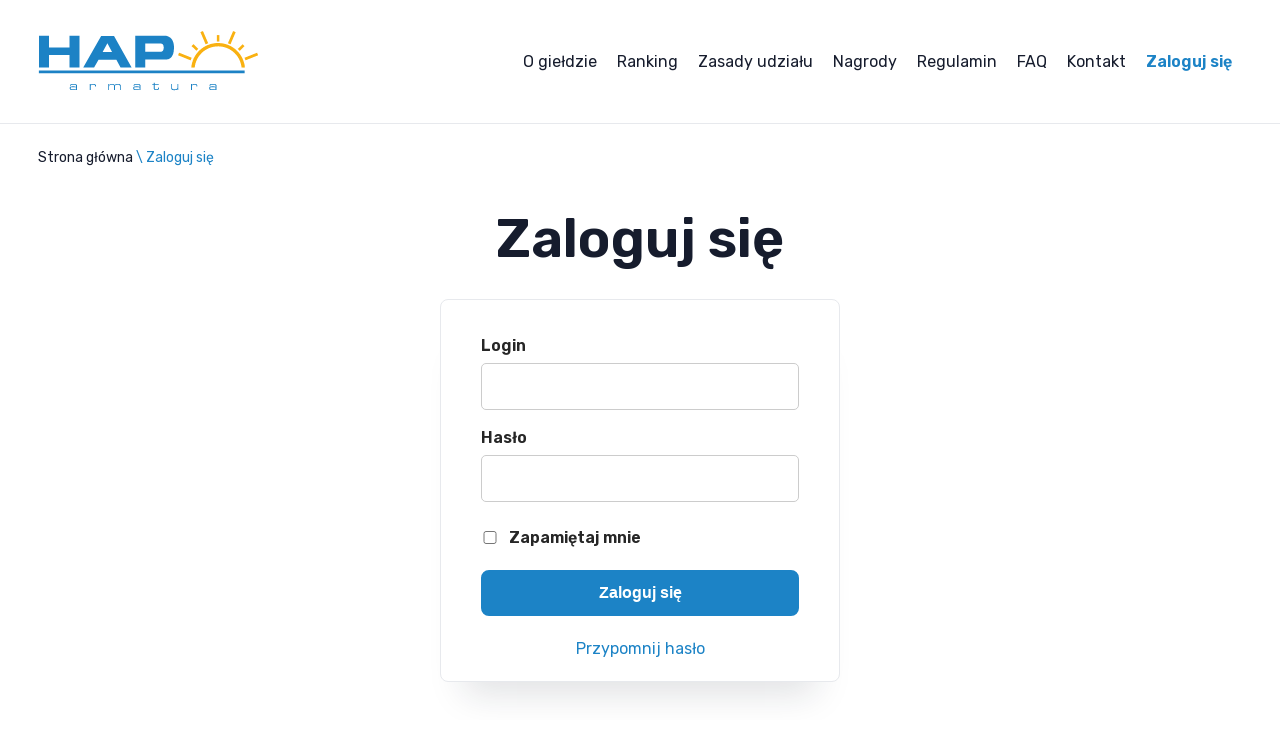

--- FILE ---
content_type: text/html; charset=UTF-8
request_url: https://letniagielda.hap.pl/zaloguj-sie/?redirect_to=https://http://letniagielda.hap.pl/moje-konto/
body_size: 11385
content:
<!DOCTYPE html>
<html lang="pl-PL">
<head>

<meta charset="UTF-8">
<meta name="viewport" content="width=device-width, initial-scale=1" />
<link rel="pingback" href="https://letniagielda.hap.pl/xmlrpc.php">

<link rel="preconnect" href="https://fonts.googleapis.com">
<link rel="preconnect" href="https://fonts.gstatic.com" crossorigin>
<link href="https://fonts.googleapis.com/css2?family=Rubik:wght@400;600;700&display=swap" rel="stylesheet">

<!-- Google Tag Manager -->
<script>(function(w,d,s,l,i){w[l]=w[l]||[];w[l].push({'gtm.start':
new Date().getTime(),event:'gtm.js'});var f=d.getElementsByTagName(s)[0],
j=d.createElement(s),dl=l!='dataLayer'?'&l='+l:'';j.async=true;j.src=
'https://www.googletagmanager.com/gtm.js?id='+i+dl;f.parentNode.insertBefore(j,f);
})(window,document,'script','dataLayer','GTM-W6VNFTW');</script>
<!-- End Google Tag Manager -->


<meta name='robots' content='index, follow, max-image-preview:large, max-snippet:-1, max-video-preview:-1' />

	<!-- This site is optimized with the Yoast SEO plugin v19.1 - https://yoast.com/wordpress/plugins/seo/ -->
	<title>Zaloguj się | Letnia Giełda HAP 2022</title>
	<link rel="canonical" href="https://letniagielda.hap.pl/zaloguj-sie/" />
	<meta property="og:locale" content="pl_PL" />
	<meta property="og:type" content="article" />
	<meta property="og:title" content="Zaloguj się | Letnia Giełda HAP 2022" />
	<meta property="og:description" content="Zaloguj się" />
	<meta property="og:url" content="https://letniagielda.hap.pl/zaloguj-sie/" />
	<meta property="og:site_name" content="Letnia Giełda HAP 2022" />
	<meta property="article:modified_time" content="2022-06-11T10:59:54+00:00" />
	<meta name="twitter:card" content="summary_large_image" />
	<meta name="twitter:label1" content="Szacowany czas czytania" />
	<meta name="twitter:data1" content="1 minuta" />
	<script type="application/ld+json" class="yoast-schema-graph">{"@context":"https://schema.org","@graph":[{"@type":"Organization","@id":"https://letniagielda.hap.pl/#organization","name":"HAP ARMATURA GRUPA SBS SP Z O.O.","url":"https://letniagielda.hap.pl/","sameAs":[],"logo":{"@type":"ImageObject","inLanguage":"pl-PL","@id":"https://letniagielda.hap.pl/#/schema/logo/image/","url":"https://letniagielda.hap.pl/wp-content/uploads/2022/05/hap-armatura.svg","contentUrl":"https://letniagielda.hap.pl/wp-content/uploads/2022/05/hap-armatura.svg","width":221,"height":63,"caption":"HAP ARMATURA GRUPA SBS SP Z O.O."},"image":{"@id":"https://letniagielda.hap.pl/#/schema/logo/image/"}},{"@type":"WebSite","@id":"https://letniagielda.hap.pl/#website","url":"https://letniagielda.hap.pl/","name":"Letnia Giełda HAP 2022","description":"","publisher":{"@id":"https://letniagielda.hap.pl/#organization"},"potentialAction":[{"@type":"SearchAction","target":{"@type":"EntryPoint","urlTemplate":"https://letniagielda.hap.pl/?s={search_term_string}"},"query-input":"required name=search_term_string"}],"inLanguage":"pl-PL"},{"@type":"WebPage","@id":"https://letniagielda.hap.pl/zaloguj-sie/#webpage","url":"https://letniagielda.hap.pl/zaloguj-sie/","name":"Zaloguj się | Letnia Giełda HAP 2022","isPartOf":{"@id":"https://letniagielda.hap.pl/#website"},"datePublished":"2022-06-10T18:49:46+00:00","dateModified":"2022-06-11T10:59:54+00:00","breadcrumb":{"@id":"https://letniagielda.hap.pl/zaloguj-sie/#breadcrumb"},"inLanguage":"pl-PL","potentialAction":[{"@type":"ReadAction","target":["https://letniagielda.hap.pl/zaloguj-sie/"]}]},{"@type":"BreadcrumbList","@id":"https://letniagielda.hap.pl/zaloguj-sie/#breadcrumb","itemListElement":[{"@type":"ListItem","position":1,"name":"Strona główna","item":"https://letniagielda.hap.pl/"},{"@type":"ListItem","position":2,"name":"Zaloguj się"}]}]}</script>
	<!-- / Yoast SEO plugin. -->


<link rel='dns-prefetch' href='//www.google.com' />
<link rel="alternate" type="application/rss+xml" title="Letnia Giełda HAP 2022 &raquo; Kanał z wpisami" href="https://letniagielda.hap.pl/feed/" />
<link rel="alternate" type="application/rss+xml" title="Letnia Giełda HAP 2022 &raquo; Kanał z komentarzami" href="https://letniagielda.hap.pl/comments/feed/" />
<link rel="alternate" title="oEmbed (JSON)" type="application/json+oembed" href="https://letniagielda.hap.pl/wp-json/oembed/1.0/embed?url=https%3A%2F%2Fletniagielda.hap.pl%2Fzaloguj-sie%2F" />
<link rel="alternate" title="oEmbed (XML)" type="text/xml+oembed" href="https://letniagielda.hap.pl/wp-json/oembed/1.0/embed?url=https%3A%2F%2Fletniagielda.hap.pl%2Fzaloguj-sie%2F&#038;format=xml" />
<style id='wp-img-auto-sizes-contain-inline-css' type='text/css'>
img:is([sizes=auto i],[sizes^="auto," i]){contain-intrinsic-size:3000px 1500px}
/*# sourceURL=wp-img-auto-sizes-contain-inline-css */
</style>
<link rel='stylesheet' id='pie_notice_cs-css' href='https://letniagielda.hap.pl/wp-content/plugins/pie-register/assets/css/pie_notice.css?ver=3.7.5.1' type='text/css' media='all' />
<style id='wp-emoji-styles-inline-css' type='text/css'>

	img.wp-smiley, img.emoji {
		display: inline !important;
		border: none !important;
		box-shadow: none !important;
		height: 1em !important;
		width: 1em !important;
		margin: 0 0.07em !important;
		vertical-align: -0.1em !important;
		background: none !important;
		padding: 0 !important;
	}
/*# sourceURL=wp-emoji-styles-inline-css */
</style>
<link rel='stylesheet' id='wp-block-library-css' href='https://letniagielda.hap.pl/wp-includes/css/dist/block-library/style.min.css?ver=6.9' type='text/css' media='all' />
<style id='global-styles-inline-css' type='text/css'>
:root{--wp--preset--aspect-ratio--square: 1;--wp--preset--aspect-ratio--4-3: 4/3;--wp--preset--aspect-ratio--3-4: 3/4;--wp--preset--aspect-ratio--3-2: 3/2;--wp--preset--aspect-ratio--2-3: 2/3;--wp--preset--aspect-ratio--16-9: 16/9;--wp--preset--aspect-ratio--9-16: 9/16;--wp--preset--color--black: #000000;--wp--preset--color--cyan-bluish-gray: #abb8c3;--wp--preset--color--white: #ffffff;--wp--preset--color--pale-pink: #f78da7;--wp--preset--color--vivid-red: #cf2e2e;--wp--preset--color--luminous-vivid-orange: #ff6900;--wp--preset--color--luminous-vivid-amber: #fcb900;--wp--preset--color--light-green-cyan: #7bdcb5;--wp--preset--color--vivid-green-cyan: #00d084;--wp--preset--color--pale-cyan-blue: #8ed1fc;--wp--preset--color--vivid-cyan-blue: #0693e3;--wp--preset--color--vivid-purple: #9b51e0;--wp--preset--gradient--vivid-cyan-blue-to-vivid-purple: linear-gradient(135deg,rgb(6,147,227) 0%,rgb(155,81,224) 100%);--wp--preset--gradient--light-green-cyan-to-vivid-green-cyan: linear-gradient(135deg,rgb(122,220,180) 0%,rgb(0,208,130) 100%);--wp--preset--gradient--luminous-vivid-amber-to-luminous-vivid-orange: linear-gradient(135deg,rgb(252,185,0) 0%,rgb(255,105,0) 100%);--wp--preset--gradient--luminous-vivid-orange-to-vivid-red: linear-gradient(135deg,rgb(255,105,0) 0%,rgb(207,46,46) 100%);--wp--preset--gradient--very-light-gray-to-cyan-bluish-gray: linear-gradient(135deg,rgb(238,238,238) 0%,rgb(169,184,195) 100%);--wp--preset--gradient--cool-to-warm-spectrum: linear-gradient(135deg,rgb(74,234,220) 0%,rgb(151,120,209) 20%,rgb(207,42,186) 40%,rgb(238,44,130) 60%,rgb(251,105,98) 80%,rgb(254,248,76) 100%);--wp--preset--gradient--blush-light-purple: linear-gradient(135deg,rgb(255,206,236) 0%,rgb(152,150,240) 100%);--wp--preset--gradient--blush-bordeaux: linear-gradient(135deg,rgb(254,205,165) 0%,rgb(254,45,45) 50%,rgb(107,0,62) 100%);--wp--preset--gradient--luminous-dusk: linear-gradient(135deg,rgb(255,203,112) 0%,rgb(199,81,192) 50%,rgb(65,88,208) 100%);--wp--preset--gradient--pale-ocean: linear-gradient(135deg,rgb(255,245,203) 0%,rgb(182,227,212) 50%,rgb(51,167,181) 100%);--wp--preset--gradient--electric-grass: linear-gradient(135deg,rgb(202,248,128) 0%,rgb(113,206,126) 100%);--wp--preset--gradient--midnight: linear-gradient(135deg,rgb(2,3,129) 0%,rgb(40,116,252) 100%);--wp--preset--font-size--small: 13px;--wp--preset--font-size--medium: 20px;--wp--preset--font-size--large: 36px;--wp--preset--font-size--x-large: 42px;--wp--preset--spacing--20: 0.44rem;--wp--preset--spacing--30: 0.67rem;--wp--preset--spacing--40: 1rem;--wp--preset--spacing--50: 1.5rem;--wp--preset--spacing--60: 2.25rem;--wp--preset--spacing--70: 3.38rem;--wp--preset--spacing--80: 5.06rem;--wp--preset--shadow--natural: 6px 6px 9px rgba(0, 0, 0, 0.2);--wp--preset--shadow--deep: 12px 12px 50px rgba(0, 0, 0, 0.4);--wp--preset--shadow--sharp: 6px 6px 0px rgba(0, 0, 0, 0.2);--wp--preset--shadow--outlined: 6px 6px 0px -3px rgb(255, 255, 255), 6px 6px rgb(0, 0, 0);--wp--preset--shadow--crisp: 6px 6px 0px rgb(0, 0, 0);}:where(.is-layout-flex){gap: 0.5em;}:where(.is-layout-grid){gap: 0.5em;}body .is-layout-flex{display: flex;}.is-layout-flex{flex-wrap: wrap;align-items: center;}.is-layout-flex > :is(*, div){margin: 0;}body .is-layout-grid{display: grid;}.is-layout-grid > :is(*, div){margin: 0;}:where(.wp-block-columns.is-layout-flex){gap: 2em;}:where(.wp-block-columns.is-layout-grid){gap: 2em;}:where(.wp-block-post-template.is-layout-flex){gap: 1.25em;}:where(.wp-block-post-template.is-layout-grid){gap: 1.25em;}.has-black-color{color: var(--wp--preset--color--black) !important;}.has-cyan-bluish-gray-color{color: var(--wp--preset--color--cyan-bluish-gray) !important;}.has-white-color{color: var(--wp--preset--color--white) !important;}.has-pale-pink-color{color: var(--wp--preset--color--pale-pink) !important;}.has-vivid-red-color{color: var(--wp--preset--color--vivid-red) !important;}.has-luminous-vivid-orange-color{color: var(--wp--preset--color--luminous-vivid-orange) !important;}.has-luminous-vivid-amber-color{color: var(--wp--preset--color--luminous-vivid-amber) !important;}.has-light-green-cyan-color{color: var(--wp--preset--color--light-green-cyan) !important;}.has-vivid-green-cyan-color{color: var(--wp--preset--color--vivid-green-cyan) !important;}.has-pale-cyan-blue-color{color: var(--wp--preset--color--pale-cyan-blue) !important;}.has-vivid-cyan-blue-color{color: var(--wp--preset--color--vivid-cyan-blue) !important;}.has-vivid-purple-color{color: var(--wp--preset--color--vivid-purple) !important;}.has-black-background-color{background-color: var(--wp--preset--color--black) !important;}.has-cyan-bluish-gray-background-color{background-color: var(--wp--preset--color--cyan-bluish-gray) !important;}.has-white-background-color{background-color: var(--wp--preset--color--white) !important;}.has-pale-pink-background-color{background-color: var(--wp--preset--color--pale-pink) !important;}.has-vivid-red-background-color{background-color: var(--wp--preset--color--vivid-red) !important;}.has-luminous-vivid-orange-background-color{background-color: var(--wp--preset--color--luminous-vivid-orange) !important;}.has-luminous-vivid-amber-background-color{background-color: var(--wp--preset--color--luminous-vivid-amber) !important;}.has-light-green-cyan-background-color{background-color: var(--wp--preset--color--light-green-cyan) !important;}.has-vivid-green-cyan-background-color{background-color: var(--wp--preset--color--vivid-green-cyan) !important;}.has-pale-cyan-blue-background-color{background-color: var(--wp--preset--color--pale-cyan-blue) !important;}.has-vivid-cyan-blue-background-color{background-color: var(--wp--preset--color--vivid-cyan-blue) !important;}.has-vivid-purple-background-color{background-color: var(--wp--preset--color--vivid-purple) !important;}.has-black-border-color{border-color: var(--wp--preset--color--black) !important;}.has-cyan-bluish-gray-border-color{border-color: var(--wp--preset--color--cyan-bluish-gray) !important;}.has-white-border-color{border-color: var(--wp--preset--color--white) !important;}.has-pale-pink-border-color{border-color: var(--wp--preset--color--pale-pink) !important;}.has-vivid-red-border-color{border-color: var(--wp--preset--color--vivid-red) !important;}.has-luminous-vivid-orange-border-color{border-color: var(--wp--preset--color--luminous-vivid-orange) !important;}.has-luminous-vivid-amber-border-color{border-color: var(--wp--preset--color--luminous-vivid-amber) !important;}.has-light-green-cyan-border-color{border-color: var(--wp--preset--color--light-green-cyan) !important;}.has-vivid-green-cyan-border-color{border-color: var(--wp--preset--color--vivid-green-cyan) !important;}.has-pale-cyan-blue-border-color{border-color: var(--wp--preset--color--pale-cyan-blue) !important;}.has-vivid-cyan-blue-border-color{border-color: var(--wp--preset--color--vivid-cyan-blue) !important;}.has-vivid-purple-border-color{border-color: var(--wp--preset--color--vivid-purple) !important;}.has-vivid-cyan-blue-to-vivid-purple-gradient-background{background: var(--wp--preset--gradient--vivid-cyan-blue-to-vivid-purple) !important;}.has-light-green-cyan-to-vivid-green-cyan-gradient-background{background: var(--wp--preset--gradient--light-green-cyan-to-vivid-green-cyan) !important;}.has-luminous-vivid-amber-to-luminous-vivid-orange-gradient-background{background: var(--wp--preset--gradient--luminous-vivid-amber-to-luminous-vivid-orange) !important;}.has-luminous-vivid-orange-to-vivid-red-gradient-background{background: var(--wp--preset--gradient--luminous-vivid-orange-to-vivid-red) !important;}.has-very-light-gray-to-cyan-bluish-gray-gradient-background{background: var(--wp--preset--gradient--very-light-gray-to-cyan-bluish-gray) !important;}.has-cool-to-warm-spectrum-gradient-background{background: var(--wp--preset--gradient--cool-to-warm-spectrum) !important;}.has-blush-light-purple-gradient-background{background: var(--wp--preset--gradient--blush-light-purple) !important;}.has-blush-bordeaux-gradient-background{background: var(--wp--preset--gradient--blush-bordeaux) !important;}.has-luminous-dusk-gradient-background{background: var(--wp--preset--gradient--luminous-dusk) !important;}.has-pale-ocean-gradient-background{background: var(--wp--preset--gradient--pale-ocean) !important;}.has-electric-grass-gradient-background{background: var(--wp--preset--gradient--electric-grass) !important;}.has-midnight-gradient-background{background: var(--wp--preset--gradient--midnight) !important;}.has-small-font-size{font-size: var(--wp--preset--font-size--small) !important;}.has-medium-font-size{font-size: var(--wp--preset--font-size--medium) !important;}.has-large-font-size{font-size: var(--wp--preset--font-size--large) !important;}.has-x-large-font-size{font-size: var(--wp--preset--font-size--x-large) !important;}
/*# sourceURL=global-styles-inline-css */
</style>

<style id='classic-theme-styles-inline-css' type='text/css'>
/*! This file is auto-generated */
.wp-block-button__link{color:#fff;background-color:#32373c;border-radius:9999px;box-shadow:none;text-decoration:none;padding:calc(.667em + 2px) calc(1.333em + 2px);font-size:1.125em}.wp-block-file__button{background:#32373c;color:#fff;text-decoration:none}
/*# sourceURL=/wp-includes/css/classic-themes.min.css */
</style>
<link rel='stylesheet' id='contact-form-7-css' href='https://letniagielda.hap.pl/wp-content/plugins/contact-form-7/includes/css/styles.css?ver=5.6' type='text/css' media='all' />
<link rel='stylesheet' id='style-css' href='https://letniagielda.hap.pl/wp-content/themes/hap/css/style.css?ver=6.9' type='text/css' media='only screen and (min-width: 1001px)' />
<link rel='stylesheet' id='style-mob-css' href='https://letniagielda.hap.pl/wp-content/themes/hap/css/style-mob.css?ver=6.9' type='text/css' media='only screen and (max-width: 1000px)' />
<link rel='stylesheet' id='swipebox-css' href='https://letniagielda.hap.pl/wp-content/themes/hap/css/swipebox.css?ver=6.9' type='text/css' media='' />
<link rel='stylesheet' id='mycred-front-css' href='https://letniagielda.hap.pl/wp-content/plugins/mycred/assets/css/mycred-front.css?ver=2.0.2' type='text/css' media='all' />
<link rel='stylesheet' id='wp-block-heading-css' href='https://letniagielda.hap.pl/wp-includes/blocks/heading/style.min.css?ver=6.9' type='text/css' media='all' />
<script type="text/javascript" src="https://letniagielda.hap.pl/wp-content/themes/hap/js/jquery-2.1.1.min.js?ver=2.1.1" id="jquery-js"></script>
<script type="text/javascript" id="pie_prVariablesDeclaration_script-js-extra">
/* <![CDATA[ */
var pie_pr_dec_vars = {"ajaxURL":"https://letniagielda.hap.pl/wp-admin/admin-ajax.php","dateY":"2026","piereg_startingDate":"1901","piereg_endingDate":"2022","pass_strength_indicator_label":"Strength Indicator","pass_very_weak_label":"Very Weak","pass_weak_label":"Weak","pass_medium_label":"Medium","pass_strong_label":"Strong","pass_mismatch_label":"Mismatch","ValidationMsgText1":"none","ValidationMsgText2":"* This field is required","ValidationMsgText3":"* Please select an option","ValidationMsgText4":"* This checkbox is required","ValidationMsgText5":"* Both date range fields are required","ValidationMsgText6":"* Field must equal test","ValidationMsgText7":"* Invalid ","ValidationMsgText8":"Date Range","ValidationMsgText9":"Date Time Range","ValidationMsgText10":"* Minimum ","ValidationMsgText11":" characters required","ValidationMsgText12":"* Maximum ","ValidationMsgText13":" characters allowed","ValidationMsgText14":"* You must fill-in one of the following fields","ValidationMsgText15":"* Minimum value is ","ValidationMsgText16":"* Date prior to ","ValidationMsgText17":"* Date past ","ValidationMsgText18":" options allowed","ValidationMsgText19":"* Please select ","ValidationMsgText20":" options","ValidationMsgText21":"* Fields do not match","ValidationMsgText22":"* Invalid credit card number","ValidationMsgText23":"* Invalid phone number","ValidationMsgText24":"* Invalid phone number. Allowed format: (xxx)xxx-xxxx","ValidationMsgText25":"* Minimum 10 digits starting with area code without the '+' sign.","ValidationMsgText26":"* Invalid email address","ValidationMsgText27":"* Not a valid integer","ValidationMsgText28":"* Invalid number","ValidationMsgText29":"* Invalid month","ValidationMsgText30":"* Invalid day","ValidationMsgText31":"* Invalid year","ValidationMsgText32":"* Invalid file extension","ValidationMsgText33":"* Invalid date, must be in YYYY-MM-DD format","ValidationMsgText34":"* Invalid IP address","ValidationMsgText35":"* Invalid URL","ValidationMsgText36":"* Numbers only","ValidationMsgText37":"* Letters only","ValidationMsgText38":"* No special characters allowed","ValidationMsgText39":"* This username is not available","ValidationMsgText40":"* Validating, please wait","ValidationMsgText41":"* This username is available","ValidationMsgText42":"* This username is not available","ValidationMsgText43":"* Validating, please wait","ValidationMsgText44":"* This name is not available","ValidationMsgText45":"* This name is available","ValidationMsgText46":"* Validating, please wait","ValidationMsgText47":"* This name is not available","ValidationMsgText48":"* Please enter HELLO","ValidationMsgText49":"* Invalid Date","ValidationMsgText50":"* Invalid Date or Date Format","ValidationMsgText51":"Expected Format: ","ValidationMsgText52":"mm/dd/yyyy hh:mm:ss AM|PM or ","ValidationMsgText53":"yyyy-mm-dd hh:mm:ss AM|PM","ValidationMsgText54":"* Invalid Username","ValidationMsgText55":"* Invalid File Type","ValidationMsgText56":"* Maximum value is ","ValidationMsgText57":"* Letters only","ValidationMsgText58":"* Only Alphanumeric characters are allowed","ValidationMsgText61":"* Invalid file size","ValidationMsgText59":"Delete","ValidationMsgText60":"Edit","piereg_recaptcha_type":"v2","reCaptcha_public_key":"","reCaptchaV3_public_key":"","reCaptcha_language":"en","prRegFormsIds":["reg_form_1"],"not_widgetTheme":"red","is_widgetTheme":"red","not_forgot_widgetTheme":"red","is_forgot_widgetTheme":[],"reg_forms_theme":{"form":{"type":"form","meta":"0","label":"Registration Form","desc":"Please fill in the form below to register.","css":"","label_alignment":"left","user_verification":"0"},"1":{"remove":"0","id":"1","type":"email","meta":"0","required":"1","label":"","validation_rule":"email","label2":"Confirm Email","desc":"","placeholder":"","placeholder2":"","validation_message":"","css":"adresemail"},"2":{"id":"2","type":"password","required":"1","validation_rule":"","meta":"0","label":"Has\u0142o","label2":"Potwierd\u017a has\u0142o","desc":"","placeholder":"","placeholder2":"","validation_message":"Has\u0142a nie zgadzaj\u0105 si\u0119","css":"","show_meter":"0","pass_strength_indicator_label":"Strength Indicator","pass_very_weak_label":"Very Weak","pass_weak_label":"Weak","pass_medium_label":"Medium","pass_strong_label":"Strong","pass_mismatch_label":"Mismatch","restrict_strength":"1","strength_message":"Weak Password"},"submit":{"label":"Submit","type":"submit","remove":"0","meta":"0","text":"Submit","reset":"0","reset_text":"Reset","confirmation":"text","redirect_url":"","page":"29","message":"Thank you for registering"}},"matchCapResult1":"Mzk=","matchCapResult2":"ODEz","matchCapResult3":"MjI=","matchCapColors":["rgba(0, 0, 0, 0.6)","rgba(153, 31, 0, 0.9)","rgba(64, 171, 229,0.8)","rgba(0, 61, 21, 0.8)","rgba(0, 0, 204, 0.7)","rgba(0, 0, 0, 0.5)","rgba(198, 81, 209, 1.0)","rgba(0, 0, 999, 0.5)","rgba(0, 0, 0, 0.5)","rgba(0, 0, 0, 0.5)","rgba(255, 63, 143, 0.9)"],"matchCapImgColor":"rgba(64, 171, 229,0.8)","matchCapImgURL":"https://letniagielda.hap.pl/wp-content/plugins/pie-register/assets/images/math_captcha/2.png","matchCapHTML":"34 - 7 = ","is_socialLoginRedirect":"","socialLoginRedirectRenewAccount":"","isSocialLoginRedirectOnLogin":"","socialLoginRedirectOnLoginURL":"","pie_payment_methods_data":[],"prTimedFieldVal":"26-01-18 09:01:15","process_submission":"Processing..."};
//# sourceURL=pie_prVariablesDeclaration_script-js-extra
/* ]]> */
</script>
<script type="text/javascript" src="https://letniagielda.hap.pl/wp-content/plugins/pie-register/assets/js/prVariablesDeclaration.js?ver=3.7.5.1" id="pie_prVariablesDeclaration_script-js"></script>
<script type="text/javascript" src="https://letniagielda.hap.pl/wp-content/plugins/pie-register/assets/js/datepicker.js?ver=3.7.5.1" id="pie_datepicker_js-js"></script>
<script type="text/javascript" src="https://letniagielda.hap.pl/wp-content/plugins/pie-register/assets/js/jquery.alphanum.js?ver=3.7.5.1" id="pie_alphanum_js-js"></script>
<script type="text/javascript" src="https://letniagielda.hap.pl/wp-content/plugins/pie-register/assets/js/piereg_validation.js?ver=3.7.5.1" id="pie_validation_js-js"></script>
<script type="text/javascript" id="zxcvbn-async-js-extra">
/* <![CDATA[ */
var _zxcvbnSettings = {"src":"https://letniagielda.hap.pl/wp-includes/js/zxcvbn.min.js"};
//# sourceURL=zxcvbn-async-js-extra
/* ]]> */
</script>
<script type="text/javascript" src="https://letniagielda.hap.pl/wp-includes/js/zxcvbn-async.min.js?ver=1.0" id="zxcvbn-async-js"></script>
<script type="text/javascript" src="https://letniagielda.hap.pl/wp-content/themes/hap/js/custom.js?ver=1" id="custom-js"></script>
<link rel="https://api.w.org/" href="https://letniagielda.hap.pl/wp-json/" /><link rel="alternate" title="JSON" type="application/json" href="https://letniagielda.hap.pl/wp-json/wp/v2/pages/349" /><link rel="EditURI" type="application/rsd+xml" title="RSD" href="https://letniagielda.hap.pl/xmlrpc.php?rsd" />
<meta name="generator" content="WordPress 6.9" />
<link rel='shortlink' href='https://letniagielda.hap.pl/?p=349' />

<style type="text/css">
	#wpadminbar { top: auto !important;bottom: 0;}
	#wpadminbar .quicklinks .menupop.hover .ab-sub-wrapper { bottom: 30px; bottom: 30px; display: flex; flex-direction: column-reverse; }
	#wpadminbar .quicklinks .menupop.hover .ab-sub-wrapper ul:first-child { padding: 0; }
	#wpadminbar .quicklinks .menupop.hover .ab-sub-wrapper ul:last-child { margin: 0 !important; padding: 0; }
	
	@media screen and (max-width: 1000px) {
		#wpadminbar {  display: none !important;}
	}
	
</style><link rel="icon" href="https://letniagielda.hap.pl/wp-content/uploads/2022/05/hap_favicon_3_x64.png" sizes="32x32" />
<link rel="icon" href="https://letniagielda.hap.pl/wp-content/uploads/2022/05/hap_favicon_3_x64.png" sizes="192x192" />
<link rel="apple-touch-icon" href="https://letniagielda.hap.pl/wp-content/uploads/2022/05/hap_favicon_3_x64.png" />
<meta name="msapplication-TileImage" content="https://letniagielda.hap.pl/wp-content/uploads/2022/05/hap_favicon_3_x64.png" />
<noscript><style id="rocket-lazyload-nojs-css">.rll-youtube-player, [data-lazy-src]{display:none !important;}</style></noscript>
</head>

<body class="wp-singular page-template-default page page-id-349 wp-custom-logo wp-theme-hap">

<!-- Google Tag Manager (noscript) -->
<noscript><iframe src="https://www.googletagmanager.com/ns.html?id=GTM-W6VNFTW"
height="0" width="0" style="display:none;visibility:hidden"></iframe></noscript>
<!-- End Google Tag Manager (noscript) -->
		
		
<section id="container">
<header>

	<section id="header" class="fit">

		<section id="logo">
			<a href="https://letniagielda.hap.pl/" class="custom-logo-link" rel="home"><img width="221" height="63" src="data:image/svg+xml,%3Csvg%20xmlns='http://www.w3.org/2000/svg'%20viewBox='0%200%20221%2063'%3E%3C/svg%3E" class="custom-logo" alt="Letnia Giełda HAP 2022" decoding="async" data-lazy-src="https://letniagielda.hap.pl/wp-content/uploads/2022/05/hap-armatura.svg" /><noscript><img width="221" height="63" src="https://letniagielda.hap.pl/wp-content/uploads/2022/05/hap-armatura.svg" class="custom-logo" alt="Letnia Giełda HAP 2022" decoding="async" /></noscript></a>		</section>
		
		<a id="show_menu"> 
			<div class="span" id="one"></div>
			<div class="span" id="two"></div>
			<div class="span" id="three"></div>
		</a>
		
		<section id="menu">
			<nav class="menu_inner">
				<ul id="menu-menu-glowne" class=""><li id="menu-item-38" class="menu-item menu-item-type-post_type menu-item-object-page menu-item-38"><a href="https://letniagielda.hap.pl/o-gieldzie/">O&nbsp;giełdzie</a></li>
<li id="menu-item-39" class="menu-item menu-item-type-post_type menu-item-object-page menu-item-39"><a href="https://letniagielda.hap.pl/ranking/">Ranking</a></li>
<li id="menu-item-41" class="menu-item menu-item-type-post_type menu-item-object-page menu-item-41"><a href="https://letniagielda.hap.pl/zasady-udzialu/">Zasady udziału</a></li>
<li id="menu-item-37" class="menu-item menu-item-type-post_type menu-item-object-page menu-item-37"><a href="https://letniagielda.hap.pl/nagrody/">Nagrody</a></li>
<li id="menu-item-40" class="menu-item menu-item-type-post_type menu-item-object-page menu-item-40"><a href="https://letniagielda.hap.pl/regulamin/">Regulamin</a></li>
<li id="menu-item-35" class="menu-item menu-item-type-post_type menu-item-object-page menu-item-35"><a href="https://letniagielda.hap.pl/faq/">FAQ</a></li>
<li id="menu-item-36" class="menu-item menu-item-type-post_type menu-item-object-page menu-item-36"><a href="https://letniagielda.hap.pl/kontakt/">Kontakt</a></li>
<li id="menu-item-348" class="menu-item menu-item-type-post_type menu-item-object-page menu-item-348"><a href="https://letniagielda.hap.pl/moje-konto/">Zaloguj się</a></li>
</ul>													<p class="hap_facebook"> <a href="https://www.facebook.com/haparmatura/">  </a> </p>
								
			</nav>
		</section>
		
	</section>

	
</header><div id="breadcrumbs" class="fit"><p><span><span><a href="https://letniagielda.hap.pl/">Strona główna</a> \ <span class="breadcrumb_last" aria-current="page">Zaloguj się</span></span></span></p></div><section id="content">

	
<h1 class="has-text-align-center wp-block-heading">Zaloguj się</h1>


<div class="piereg_container"><div class="piereg_login_container pieregWrapper"><div class="piereg_login_wrapper">
		<form method="post" id="piereg_login_form" class="piereg_loginform" name="loginform" action="/zaloguj-sie/?redirect_to=https://http://letniagielda.hap.pl/moje-konto/"><ul id="pie_register"><li class="fields"><div class="fieldset"><label for="user_login">Login</label><input placeholder="" type="text" value="" class="input input_fields piereg_validate[required]" id="user_login" name="log"></div></li><li class="fields"><div class="fieldset"><div class="password_field"><label for="user_pass">Hasło</label><input placeholder="" type="password" value="" class="input input_fields piereg_validate[required]" id="user_pass" name="pwd"><span class="show-hide-password-innerbtn pass-eye-login eye"></span></div></div></li><li class="fields"><div class="fieldset"></div></li></ul><p class="forgetmenot"><input type="checkbox" value="forever" id="rememberme" name="rememberme"><label for="rememberme">Zapamiętaj mnie</label></p><input type="hidden" id="piereg_login_form_nonce" name="piereg_login_form_nonce" value="e6b9e9910a" /><input type="hidden" name="_wp_http_referer" value="/zaloguj-sie/?redirect_to=https%3A%2F%2Fhttp%3A%2F%2Fletniagielda.hap.pl%2Fmoje-konto%2F" /><p class="submit"><input type="submit" value="Zaloguj się" class="button button-primary button-large" id="wp-login-submit" name="wp-submit"><input type="hidden" value="https://letniagielda.hap.pl/wp-admin/" name="redirect_to"><input type="hidden" value="1" name="testcookie"></p><p id="nav"><a title="Reset your password" href="https://letniagielda.hap.pl/przypomnij-haslo/">Przypomnij hasło</a></p>
		</form></div>
</div></div>
	
</section>
				

<footer>

	<section id="footer_top" class="fit">

		<section class="footer_logo">
			<img src="data:image/svg+xml,%3Csvg%20xmlns='http://www.w3.org/2000/svg'%20viewBox='0%200%200%200'%3E%3C/svg%3E" alt="HAP Armatura" data-lazy-src="https://letniagielda.hap.pl/wp-content/themes/hap/graf/logo.svg" /><noscript><img src="https://letniagielda.hap.pl/wp-content/themes/hap/graf/logo.svg" alt="HAP Armatura" /></noscript>
		</section>
		
		<section class="footer_menu"> 
			<strong>MENU</strong>
			<ul id="menu-menu-footer" class=""><li id="menu-item-298" class="menu-item menu-item-type-post_type menu-item-object-page menu-item-298"><a href="https://letniagielda.hap.pl/o-gieldzie/">O&nbsp;giełdzie</a></li>
<li id="menu-item-299" class="menu-item menu-item-type-post_type menu-item-object-page menu-item-299"><a href="https://letniagielda.hap.pl/ranking/">Ranking</a></li>
<li id="menu-item-300" class="menu-item menu-item-type-post_type menu-item-object-page menu-item-300"><a href="https://letniagielda.hap.pl/zasady-udzialu/">Zasady udziału</a></li>
<li id="menu-item-301" class="menu-item menu-item-type-post_type menu-item-object-page menu-item-301"><a href="https://letniagielda.hap.pl/nagrody/">Nagrody</a></li>
<li id="menu-item-302" class="menu-item menu-item-type-post_type menu-item-object-page menu-item-302"><a href="https://letniagielda.hap.pl/regulamin/">Regulamin</a></li>
<li id="menu-item-303" class="menu-item menu-item-type-post_type menu-item-object-page menu-item-303"><a href="https://letniagielda.hap.pl/faq/">FAQ</a></li>
<li id="menu-item-304" class="menu-item menu-item-type-post_type menu-item-object-page menu-item-304"><a href="https://letniagielda.hap.pl/kontakt/">Kontakt</a></li>
<li id="menu-item-312" class="menu-item menu-item-type-post_type menu-item-object-page menu-item-privacy-policy menu-item-312"><a rel="privacy-policy" href="https://letniagielda.hap.pl/polityka-prywatnosci/">Polityka prywatności</a></li>
</ul>		</section>
		
		<section class="footer_kontakt">
			<strong>DANE KONTAKTOWE</strong>
			
							<p class="hap_kontakt"> HAP ARMATURA GRUPA SBS SP Z O.O.<br />
Anny Walentynowicz 2<br />
20-328 Lublin </p>
									
							<p class="hap_telefon"> <a href="tel:503989293"> 503-989-293 </a> </p>
									
							<p class="hap_mail"> <a href="mailto:letniagielda@hap.pl"> letniagielda@hap.pl </a> </p>
						
		</section>
			
	</section>
	
	<section id="footer_bottom" class="fit">
		<section class="copyrights">
						© 2026 HAP ARMATURA GRUPA SBS SP. Z O.O. Wszelkie prawa zastrzeżone.
		</section>
		<section class="social">
							<p class="hap_facebook"> <a href="https://www.facebook.com/haparmatura/">  </a> </p>
					
					
					</section>
	</section>

</footer>

</section>

</body>

<script type="speculationrules">
{"prefetch":[{"source":"document","where":{"and":[{"href_matches":"/*"},{"not":{"href_matches":["/wp-*.php","/wp-admin/*","/wp-content/uploads/*","/wp-content/*","/wp-content/plugins/*","/wp-content/themes/hap/*","/*\\?(.+)"]}},{"not":{"selector_matches":"a[rel~=\"nofollow\"]"}},{"not":{"selector_matches":".no-prefetch, .no-prefetch a"}}]},"eagerness":"conservative"}]}
</script>
<script type="text/javascript" src="https://letniagielda.hap.pl/wp-includes/js/dist/vendor/wp-polyfill.min.js?ver=3.15.0" id="wp-polyfill-js"></script>
<script type="text/javascript" id="contact-form-7-js-extra">
/* <![CDATA[ */
var wpcf7 = {"api":{"root":"https://letniagielda.hap.pl/wp-json/","namespace":"contact-form-7/v1"}};
//# sourceURL=contact-form-7-js-extra
/* ]]> */
</script>
<script type="text/javascript" src="https://letniagielda.hap.pl/wp-content/plugins/contact-form-7/includes/js/index.js?ver=5.6" id="contact-form-7-js"></script>
<script type="text/javascript" src="https://letniagielda.hap.pl/wp-includes/js/jquery/ui/core.min.js?ver=1.13.3" id="jquery-ui-core-js"></script>
<script type="text/javascript" src="https://letniagielda.hap.pl/wp-includes/js/jquery/ui/progressbar.min.js?ver=1.13.3" id="jquery-ui-progressbar-js"></script>
<script type="text/javascript" src="https://letniagielda.hap.pl/wp-content/plugins/pie-register/assets/js/prVariablesDeclarationFooter.js?ver=3.7.5.1" id="pie_prVariablesDeclaration_script_Footer-js"></script>
<script type="text/javascript" src="https://letniagielda.hap.pl/wp-includes/js/dist/hooks.min.js?ver=dd5603f07f9220ed27f1" id="wp-hooks-js"></script>
<script type="text/javascript" src="https://letniagielda.hap.pl/wp-includes/js/dist/i18n.min.js?ver=c26c3dc7bed366793375" id="wp-i18n-js"></script>
<script type="text/javascript" id="wp-i18n-js-after">
/* <![CDATA[ */
wp.i18n.setLocaleData( { 'text direction\u0004ltr': [ 'ltr' ] } );
//# sourceURL=wp-i18n-js-after
/* ]]> */
</script>
<script type="text/javascript" id="password-strength-meter-js-extra">
/* <![CDATA[ */
var pwsL10n = {"unknown":"Nieznana si\u0142a has\u0142a","short":"Bardzo s\u0142abe","bad":"S\u0142abe","good":"\u015arednie","strong":"Silne","mismatch":"Niezgodno\u015b\u0107 hase\u0142"};
//# sourceURL=password-strength-meter-js-extra
/* ]]> */
</script>
<script type="text/javascript" id="password-strength-meter-js-translations">
/* <![CDATA[ */
( function( domain, translations ) {
	var localeData = translations.locale_data[ domain ] || translations.locale_data.messages;
	localeData[""].domain = domain;
	wp.i18n.setLocaleData( localeData, domain );
} )( "default", {"translation-revision-date":"2025-11-22 18:35:25+0000","generator":"GlotPress\/4.0.3","domain":"messages","locale_data":{"messages":{"":{"domain":"messages","plural-forms":"nplurals=3; plural=(n == 1) ? 0 : ((n % 10 >= 2 && n % 10 <= 4 && (n % 100 < 12 || n % 100 > 14)) ? 1 : 2);","lang":"pl"},"%1$s is deprecated since version %2$s! Use %3$s instead. Please consider writing more inclusive code.":["Funkcja %1$s jest przestarza\u0142a od wersji %2$s! U\u017cyj zamiast tego %3$s. Pomy\u015bl o pisaniu bardziej sp\u00f3jnego kodu."]}},"comment":{"reference":"wp-admin\/js\/password-strength-meter.js"}} );
//# sourceURL=password-strength-meter-js-translations
/* ]]> */
</script>
<script type="text/javascript" src="https://letniagielda.hap.pl/wp-admin/js/password-strength-meter.min.js?ver=6.9" id="password-strength-meter-js"></script>
<script type="text/javascript" src="https://letniagielda.hap.pl/wp-content/plugins/pie-register/assets/js/pie_password_checker.js?ver=3.7.5.1" id="pie_password_checker-js"></script>
<script type="text/javascript" src="https://letniagielda.hap.pl/wp-includes/js/jquery/ui/datepicker.min.js?ver=1.13.3" id="jquery-ui-datepicker-js"></script>
<script type="text/javascript" id="jquery-ui-datepicker-js-after">
/* <![CDATA[ */
jQuery(function(jQuery){jQuery.datepicker.setDefaults({"closeText":"Zamknij","currentText":"Dzisiaj","monthNames":["stycze\u0144","luty","marzec","kwiecie\u0144","maj","czerwiec","lipiec","sierpie\u0144","wrzesie\u0144","pa\u017adziernik","listopad","grudzie\u0144"],"monthNamesShort":["sty","lut","mar","kwi","maj","cze","lip","sie","wrz","pa\u017a","lis","gru"],"nextText":"Nast\u0119pny","prevText":"Poprzedni","dayNames":["niedziela","poniedzia\u0142ek","wtorek","\u015broda","czwartek","pi\u0105tek","sobota"],"dayNamesShort":["niedz.","pon.","wt.","\u015br.","czw.","pt.","sob."],"dayNamesMin":["N","P","W","\u015a","C","P","S"],"dateFormat":"d MM yy","firstDay":1,"isRTL":false});});
//# sourceURL=jquery-ui-datepicker-js-after
/* ]]> */
</script>
<script type="text/javascript" src="https://letniagielda.hap.pl/wp-content/themes/hap/js/swipebox.min.js?ver=6.9" id="swipebox-js"></script>
<script type="text/javascript" src="https://letniagielda.hap.pl/wp-content/themes/hap/js/textslider.js?ver=6.9" id="textslider-js"></script>
<script type="text/javascript" src="https://letniagielda.hap.pl/wp-content/themes/hap/js/custom_footer.js?ver=6.9" id="custom_footer-js"></script>
<script type="text/javascript" src="https://www.google.com/recaptcha/api.js?render=6LdekDIgAAAAAG-wKL9Zvq9qaq_X41-ZhdIPQARq&amp;ver=3.0" id="google-recaptcha-js"></script>
<script type="text/javascript" id="wpcf7-recaptcha-js-extra">
/* <![CDATA[ */
var wpcf7_recaptcha = {"sitekey":"6LdekDIgAAAAAG-wKL9Zvq9qaq_X41-ZhdIPQARq","actions":{"homepage":"homepage","contactform":"contactform"}};
//# sourceURL=wpcf7-recaptcha-js-extra
/* ]]> */
</script>
<script type="text/javascript" src="https://letniagielda.hap.pl/wp-content/plugins/contact-form-7/modules/recaptcha/index.js?ver=5.6" id="wpcf7-recaptcha-js"></script>
<script id="wp-emoji-settings" type="application/json">
{"baseUrl":"https://s.w.org/images/core/emoji/17.0.2/72x72/","ext":".png","svgUrl":"https://s.w.org/images/core/emoji/17.0.2/svg/","svgExt":".svg","source":{"concatemoji":"https://letniagielda.hap.pl/wp-includes/js/wp-emoji-release.min.js?ver=6.9"}}
</script>
<script type="module">
/* <![CDATA[ */
/*! This file is auto-generated */
const a=JSON.parse(document.getElementById("wp-emoji-settings").textContent),o=(window._wpemojiSettings=a,"wpEmojiSettingsSupports"),s=["flag","emoji"];function i(e){try{var t={supportTests:e,timestamp:(new Date).valueOf()};sessionStorage.setItem(o,JSON.stringify(t))}catch(e){}}function c(e,t,n){e.clearRect(0,0,e.canvas.width,e.canvas.height),e.fillText(t,0,0);t=new Uint32Array(e.getImageData(0,0,e.canvas.width,e.canvas.height).data);e.clearRect(0,0,e.canvas.width,e.canvas.height),e.fillText(n,0,0);const a=new Uint32Array(e.getImageData(0,0,e.canvas.width,e.canvas.height).data);return t.every((e,t)=>e===a[t])}function p(e,t){e.clearRect(0,0,e.canvas.width,e.canvas.height),e.fillText(t,0,0);var n=e.getImageData(16,16,1,1);for(let e=0;e<n.data.length;e++)if(0!==n.data[e])return!1;return!0}function u(e,t,n,a){switch(t){case"flag":return n(e,"\ud83c\udff3\ufe0f\u200d\u26a7\ufe0f","\ud83c\udff3\ufe0f\u200b\u26a7\ufe0f")?!1:!n(e,"\ud83c\udde8\ud83c\uddf6","\ud83c\udde8\u200b\ud83c\uddf6")&&!n(e,"\ud83c\udff4\udb40\udc67\udb40\udc62\udb40\udc65\udb40\udc6e\udb40\udc67\udb40\udc7f","\ud83c\udff4\u200b\udb40\udc67\u200b\udb40\udc62\u200b\udb40\udc65\u200b\udb40\udc6e\u200b\udb40\udc67\u200b\udb40\udc7f");case"emoji":return!a(e,"\ud83e\u1fac8")}return!1}function f(e,t,n,a){let r;const o=(r="undefined"!=typeof WorkerGlobalScope&&self instanceof WorkerGlobalScope?new OffscreenCanvas(300,150):document.createElement("canvas")).getContext("2d",{willReadFrequently:!0}),s=(o.textBaseline="top",o.font="600 32px Arial",{});return e.forEach(e=>{s[e]=t(o,e,n,a)}),s}function r(e){var t=document.createElement("script");t.src=e,t.defer=!0,document.head.appendChild(t)}a.supports={everything:!0,everythingExceptFlag:!0},new Promise(t=>{let n=function(){try{var e=JSON.parse(sessionStorage.getItem(o));if("object"==typeof e&&"number"==typeof e.timestamp&&(new Date).valueOf()<e.timestamp+604800&&"object"==typeof e.supportTests)return e.supportTests}catch(e){}return null}();if(!n){if("undefined"!=typeof Worker&&"undefined"!=typeof OffscreenCanvas&&"undefined"!=typeof URL&&URL.createObjectURL&&"undefined"!=typeof Blob)try{var e="postMessage("+f.toString()+"("+[JSON.stringify(s),u.toString(),c.toString(),p.toString()].join(",")+"));",a=new Blob([e],{type:"text/javascript"});const r=new Worker(URL.createObjectURL(a),{name:"wpTestEmojiSupports"});return void(r.onmessage=e=>{i(n=e.data),r.terminate(),t(n)})}catch(e){}i(n=f(s,u,c,p))}t(n)}).then(e=>{for(const n in e)a.supports[n]=e[n],a.supports.everything=a.supports.everything&&a.supports[n],"flag"!==n&&(a.supports.everythingExceptFlag=a.supports.everythingExceptFlag&&a.supports[n]);var t;a.supports.everythingExceptFlag=a.supports.everythingExceptFlag&&!a.supports.flag,a.supports.everything||((t=a.source||{}).concatemoji?r(t.concatemoji):t.wpemoji&&t.twemoji&&(r(t.twemoji),r(t.wpemoji)))});
//# sourceURL=https://letniagielda.hap.pl/wp-includes/js/wp-emoji-loader.min.js
/* ]]> */
</script>
<script>window.lazyLoadOptions = {
                elements_selector: "img[data-lazy-src],.rocket-lazyload,iframe[data-lazy-src]",
                data_src: "lazy-src",
                data_srcset: "lazy-srcset",
                data_sizes: "lazy-sizes",
                class_loading: "lazyloading",
                class_loaded: "lazyloaded",
                threshold: 300,
                callback_loaded: function(element) {
                    if ( element.tagName === "IFRAME" && element.dataset.rocketLazyload == "fitvidscompatible" ) {
                        if (element.classList.contains("lazyloaded") ) {
                            if (typeof window.jQuery != "undefined") {
                                if (jQuery.fn.fitVids) {
                                    jQuery(element).parent().fitVids();
                                }
                            }
                        }
                    }
                }};
        window.addEventListener('LazyLoad::Initialized', function (e) {
            var lazyLoadInstance = e.detail.instance;

            if (window.MutationObserver) {
                var observer = new MutationObserver(function(mutations) {
                    var image_count = 0;
                    var iframe_count = 0;
                    var rocketlazy_count = 0;

                    mutations.forEach(function(mutation) {
                        for (i = 0; i < mutation.addedNodes.length; i++) {
                            if (typeof mutation.addedNodes[i].getElementsByTagName !== 'function') {
                                return;
                            }

                           if (typeof mutation.addedNodes[i].getElementsByClassName !== 'function') {
                                return;
                            }

                            images = mutation.addedNodes[i].getElementsByTagName('img');
                            is_image = mutation.addedNodes[i].tagName == "IMG";
                            iframes = mutation.addedNodes[i].getElementsByTagName('iframe');
                            is_iframe = mutation.addedNodes[i].tagName == "IFRAME";
                            rocket_lazy = mutation.addedNodes[i].getElementsByClassName('rocket-lazyload');

                            image_count += images.length;
			                iframe_count += iframes.length;
			                rocketlazy_count += rocket_lazy.length;

                            if(is_image){
                                image_count += 1;
                            }

                            if(is_iframe){
                                iframe_count += 1;
                            }
                        }
                    } );

                    if(image_count > 0 || iframe_count > 0 || rocketlazy_count > 0){
                        lazyLoadInstance.update();
                    }
                } );

                var b      = document.getElementsByTagName("body")[0];
                var config = { childList: true, subtree: true };

                observer.observe(b, config);
            }
        }, false);</script><script data-no-minify="1" async src="https://letniagielda.hap.pl/wp-content/plugins/rocket-lazy-load/assets/js/16.1/lazyload.min.js"></script>
</html>


--- FILE ---
content_type: text/html; charset=utf-8
request_url: https://www.google.com/recaptcha/api2/anchor?ar=1&k=6LdekDIgAAAAAG-wKL9Zvq9qaq_X41-ZhdIPQARq&co=aHR0cHM6Ly9sZXRuaWFnaWVsZGEuaGFwLnBsOjQ0Mw..&hl=en&v=PoyoqOPhxBO7pBk68S4YbpHZ&size=invisible&anchor-ms=20000&execute-ms=30000&cb=s69womknj56
body_size: 48764
content:
<!DOCTYPE HTML><html dir="ltr" lang="en"><head><meta http-equiv="Content-Type" content="text/html; charset=UTF-8">
<meta http-equiv="X-UA-Compatible" content="IE=edge">
<title>reCAPTCHA</title>
<style type="text/css">
/* cyrillic-ext */
@font-face {
  font-family: 'Roboto';
  font-style: normal;
  font-weight: 400;
  font-stretch: 100%;
  src: url(//fonts.gstatic.com/s/roboto/v48/KFO7CnqEu92Fr1ME7kSn66aGLdTylUAMa3GUBHMdazTgWw.woff2) format('woff2');
  unicode-range: U+0460-052F, U+1C80-1C8A, U+20B4, U+2DE0-2DFF, U+A640-A69F, U+FE2E-FE2F;
}
/* cyrillic */
@font-face {
  font-family: 'Roboto';
  font-style: normal;
  font-weight: 400;
  font-stretch: 100%;
  src: url(//fonts.gstatic.com/s/roboto/v48/KFO7CnqEu92Fr1ME7kSn66aGLdTylUAMa3iUBHMdazTgWw.woff2) format('woff2');
  unicode-range: U+0301, U+0400-045F, U+0490-0491, U+04B0-04B1, U+2116;
}
/* greek-ext */
@font-face {
  font-family: 'Roboto';
  font-style: normal;
  font-weight: 400;
  font-stretch: 100%;
  src: url(//fonts.gstatic.com/s/roboto/v48/KFO7CnqEu92Fr1ME7kSn66aGLdTylUAMa3CUBHMdazTgWw.woff2) format('woff2');
  unicode-range: U+1F00-1FFF;
}
/* greek */
@font-face {
  font-family: 'Roboto';
  font-style: normal;
  font-weight: 400;
  font-stretch: 100%;
  src: url(//fonts.gstatic.com/s/roboto/v48/KFO7CnqEu92Fr1ME7kSn66aGLdTylUAMa3-UBHMdazTgWw.woff2) format('woff2');
  unicode-range: U+0370-0377, U+037A-037F, U+0384-038A, U+038C, U+038E-03A1, U+03A3-03FF;
}
/* math */
@font-face {
  font-family: 'Roboto';
  font-style: normal;
  font-weight: 400;
  font-stretch: 100%;
  src: url(//fonts.gstatic.com/s/roboto/v48/KFO7CnqEu92Fr1ME7kSn66aGLdTylUAMawCUBHMdazTgWw.woff2) format('woff2');
  unicode-range: U+0302-0303, U+0305, U+0307-0308, U+0310, U+0312, U+0315, U+031A, U+0326-0327, U+032C, U+032F-0330, U+0332-0333, U+0338, U+033A, U+0346, U+034D, U+0391-03A1, U+03A3-03A9, U+03B1-03C9, U+03D1, U+03D5-03D6, U+03F0-03F1, U+03F4-03F5, U+2016-2017, U+2034-2038, U+203C, U+2040, U+2043, U+2047, U+2050, U+2057, U+205F, U+2070-2071, U+2074-208E, U+2090-209C, U+20D0-20DC, U+20E1, U+20E5-20EF, U+2100-2112, U+2114-2115, U+2117-2121, U+2123-214F, U+2190, U+2192, U+2194-21AE, U+21B0-21E5, U+21F1-21F2, U+21F4-2211, U+2213-2214, U+2216-22FF, U+2308-230B, U+2310, U+2319, U+231C-2321, U+2336-237A, U+237C, U+2395, U+239B-23B7, U+23D0, U+23DC-23E1, U+2474-2475, U+25AF, U+25B3, U+25B7, U+25BD, U+25C1, U+25CA, U+25CC, U+25FB, U+266D-266F, U+27C0-27FF, U+2900-2AFF, U+2B0E-2B11, U+2B30-2B4C, U+2BFE, U+3030, U+FF5B, U+FF5D, U+1D400-1D7FF, U+1EE00-1EEFF;
}
/* symbols */
@font-face {
  font-family: 'Roboto';
  font-style: normal;
  font-weight: 400;
  font-stretch: 100%;
  src: url(//fonts.gstatic.com/s/roboto/v48/KFO7CnqEu92Fr1ME7kSn66aGLdTylUAMaxKUBHMdazTgWw.woff2) format('woff2');
  unicode-range: U+0001-000C, U+000E-001F, U+007F-009F, U+20DD-20E0, U+20E2-20E4, U+2150-218F, U+2190, U+2192, U+2194-2199, U+21AF, U+21E6-21F0, U+21F3, U+2218-2219, U+2299, U+22C4-22C6, U+2300-243F, U+2440-244A, U+2460-24FF, U+25A0-27BF, U+2800-28FF, U+2921-2922, U+2981, U+29BF, U+29EB, U+2B00-2BFF, U+4DC0-4DFF, U+FFF9-FFFB, U+10140-1018E, U+10190-1019C, U+101A0, U+101D0-101FD, U+102E0-102FB, U+10E60-10E7E, U+1D2C0-1D2D3, U+1D2E0-1D37F, U+1F000-1F0FF, U+1F100-1F1AD, U+1F1E6-1F1FF, U+1F30D-1F30F, U+1F315, U+1F31C, U+1F31E, U+1F320-1F32C, U+1F336, U+1F378, U+1F37D, U+1F382, U+1F393-1F39F, U+1F3A7-1F3A8, U+1F3AC-1F3AF, U+1F3C2, U+1F3C4-1F3C6, U+1F3CA-1F3CE, U+1F3D4-1F3E0, U+1F3ED, U+1F3F1-1F3F3, U+1F3F5-1F3F7, U+1F408, U+1F415, U+1F41F, U+1F426, U+1F43F, U+1F441-1F442, U+1F444, U+1F446-1F449, U+1F44C-1F44E, U+1F453, U+1F46A, U+1F47D, U+1F4A3, U+1F4B0, U+1F4B3, U+1F4B9, U+1F4BB, U+1F4BF, U+1F4C8-1F4CB, U+1F4D6, U+1F4DA, U+1F4DF, U+1F4E3-1F4E6, U+1F4EA-1F4ED, U+1F4F7, U+1F4F9-1F4FB, U+1F4FD-1F4FE, U+1F503, U+1F507-1F50B, U+1F50D, U+1F512-1F513, U+1F53E-1F54A, U+1F54F-1F5FA, U+1F610, U+1F650-1F67F, U+1F687, U+1F68D, U+1F691, U+1F694, U+1F698, U+1F6AD, U+1F6B2, U+1F6B9-1F6BA, U+1F6BC, U+1F6C6-1F6CF, U+1F6D3-1F6D7, U+1F6E0-1F6EA, U+1F6F0-1F6F3, U+1F6F7-1F6FC, U+1F700-1F7FF, U+1F800-1F80B, U+1F810-1F847, U+1F850-1F859, U+1F860-1F887, U+1F890-1F8AD, U+1F8B0-1F8BB, U+1F8C0-1F8C1, U+1F900-1F90B, U+1F93B, U+1F946, U+1F984, U+1F996, U+1F9E9, U+1FA00-1FA6F, U+1FA70-1FA7C, U+1FA80-1FA89, U+1FA8F-1FAC6, U+1FACE-1FADC, U+1FADF-1FAE9, U+1FAF0-1FAF8, U+1FB00-1FBFF;
}
/* vietnamese */
@font-face {
  font-family: 'Roboto';
  font-style: normal;
  font-weight: 400;
  font-stretch: 100%;
  src: url(//fonts.gstatic.com/s/roboto/v48/KFO7CnqEu92Fr1ME7kSn66aGLdTylUAMa3OUBHMdazTgWw.woff2) format('woff2');
  unicode-range: U+0102-0103, U+0110-0111, U+0128-0129, U+0168-0169, U+01A0-01A1, U+01AF-01B0, U+0300-0301, U+0303-0304, U+0308-0309, U+0323, U+0329, U+1EA0-1EF9, U+20AB;
}
/* latin-ext */
@font-face {
  font-family: 'Roboto';
  font-style: normal;
  font-weight: 400;
  font-stretch: 100%;
  src: url(//fonts.gstatic.com/s/roboto/v48/KFO7CnqEu92Fr1ME7kSn66aGLdTylUAMa3KUBHMdazTgWw.woff2) format('woff2');
  unicode-range: U+0100-02BA, U+02BD-02C5, U+02C7-02CC, U+02CE-02D7, U+02DD-02FF, U+0304, U+0308, U+0329, U+1D00-1DBF, U+1E00-1E9F, U+1EF2-1EFF, U+2020, U+20A0-20AB, U+20AD-20C0, U+2113, U+2C60-2C7F, U+A720-A7FF;
}
/* latin */
@font-face {
  font-family: 'Roboto';
  font-style: normal;
  font-weight: 400;
  font-stretch: 100%;
  src: url(//fonts.gstatic.com/s/roboto/v48/KFO7CnqEu92Fr1ME7kSn66aGLdTylUAMa3yUBHMdazQ.woff2) format('woff2');
  unicode-range: U+0000-00FF, U+0131, U+0152-0153, U+02BB-02BC, U+02C6, U+02DA, U+02DC, U+0304, U+0308, U+0329, U+2000-206F, U+20AC, U+2122, U+2191, U+2193, U+2212, U+2215, U+FEFF, U+FFFD;
}
/* cyrillic-ext */
@font-face {
  font-family: 'Roboto';
  font-style: normal;
  font-weight: 500;
  font-stretch: 100%;
  src: url(//fonts.gstatic.com/s/roboto/v48/KFO7CnqEu92Fr1ME7kSn66aGLdTylUAMa3GUBHMdazTgWw.woff2) format('woff2');
  unicode-range: U+0460-052F, U+1C80-1C8A, U+20B4, U+2DE0-2DFF, U+A640-A69F, U+FE2E-FE2F;
}
/* cyrillic */
@font-face {
  font-family: 'Roboto';
  font-style: normal;
  font-weight: 500;
  font-stretch: 100%;
  src: url(//fonts.gstatic.com/s/roboto/v48/KFO7CnqEu92Fr1ME7kSn66aGLdTylUAMa3iUBHMdazTgWw.woff2) format('woff2');
  unicode-range: U+0301, U+0400-045F, U+0490-0491, U+04B0-04B1, U+2116;
}
/* greek-ext */
@font-face {
  font-family: 'Roboto';
  font-style: normal;
  font-weight: 500;
  font-stretch: 100%;
  src: url(//fonts.gstatic.com/s/roboto/v48/KFO7CnqEu92Fr1ME7kSn66aGLdTylUAMa3CUBHMdazTgWw.woff2) format('woff2');
  unicode-range: U+1F00-1FFF;
}
/* greek */
@font-face {
  font-family: 'Roboto';
  font-style: normal;
  font-weight: 500;
  font-stretch: 100%;
  src: url(//fonts.gstatic.com/s/roboto/v48/KFO7CnqEu92Fr1ME7kSn66aGLdTylUAMa3-UBHMdazTgWw.woff2) format('woff2');
  unicode-range: U+0370-0377, U+037A-037F, U+0384-038A, U+038C, U+038E-03A1, U+03A3-03FF;
}
/* math */
@font-face {
  font-family: 'Roboto';
  font-style: normal;
  font-weight: 500;
  font-stretch: 100%;
  src: url(//fonts.gstatic.com/s/roboto/v48/KFO7CnqEu92Fr1ME7kSn66aGLdTylUAMawCUBHMdazTgWw.woff2) format('woff2');
  unicode-range: U+0302-0303, U+0305, U+0307-0308, U+0310, U+0312, U+0315, U+031A, U+0326-0327, U+032C, U+032F-0330, U+0332-0333, U+0338, U+033A, U+0346, U+034D, U+0391-03A1, U+03A3-03A9, U+03B1-03C9, U+03D1, U+03D5-03D6, U+03F0-03F1, U+03F4-03F5, U+2016-2017, U+2034-2038, U+203C, U+2040, U+2043, U+2047, U+2050, U+2057, U+205F, U+2070-2071, U+2074-208E, U+2090-209C, U+20D0-20DC, U+20E1, U+20E5-20EF, U+2100-2112, U+2114-2115, U+2117-2121, U+2123-214F, U+2190, U+2192, U+2194-21AE, U+21B0-21E5, U+21F1-21F2, U+21F4-2211, U+2213-2214, U+2216-22FF, U+2308-230B, U+2310, U+2319, U+231C-2321, U+2336-237A, U+237C, U+2395, U+239B-23B7, U+23D0, U+23DC-23E1, U+2474-2475, U+25AF, U+25B3, U+25B7, U+25BD, U+25C1, U+25CA, U+25CC, U+25FB, U+266D-266F, U+27C0-27FF, U+2900-2AFF, U+2B0E-2B11, U+2B30-2B4C, U+2BFE, U+3030, U+FF5B, U+FF5D, U+1D400-1D7FF, U+1EE00-1EEFF;
}
/* symbols */
@font-face {
  font-family: 'Roboto';
  font-style: normal;
  font-weight: 500;
  font-stretch: 100%;
  src: url(//fonts.gstatic.com/s/roboto/v48/KFO7CnqEu92Fr1ME7kSn66aGLdTylUAMaxKUBHMdazTgWw.woff2) format('woff2');
  unicode-range: U+0001-000C, U+000E-001F, U+007F-009F, U+20DD-20E0, U+20E2-20E4, U+2150-218F, U+2190, U+2192, U+2194-2199, U+21AF, U+21E6-21F0, U+21F3, U+2218-2219, U+2299, U+22C4-22C6, U+2300-243F, U+2440-244A, U+2460-24FF, U+25A0-27BF, U+2800-28FF, U+2921-2922, U+2981, U+29BF, U+29EB, U+2B00-2BFF, U+4DC0-4DFF, U+FFF9-FFFB, U+10140-1018E, U+10190-1019C, U+101A0, U+101D0-101FD, U+102E0-102FB, U+10E60-10E7E, U+1D2C0-1D2D3, U+1D2E0-1D37F, U+1F000-1F0FF, U+1F100-1F1AD, U+1F1E6-1F1FF, U+1F30D-1F30F, U+1F315, U+1F31C, U+1F31E, U+1F320-1F32C, U+1F336, U+1F378, U+1F37D, U+1F382, U+1F393-1F39F, U+1F3A7-1F3A8, U+1F3AC-1F3AF, U+1F3C2, U+1F3C4-1F3C6, U+1F3CA-1F3CE, U+1F3D4-1F3E0, U+1F3ED, U+1F3F1-1F3F3, U+1F3F5-1F3F7, U+1F408, U+1F415, U+1F41F, U+1F426, U+1F43F, U+1F441-1F442, U+1F444, U+1F446-1F449, U+1F44C-1F44E, U+1F453, U+1F46A, U+1F47D, U+1F4A3, U+1F4B0, U+1F4B3, U+1F4B9, U+1F4BB, U+1F4BF, U+1F4C8-1F4CB, U+1F4D6, U+1F4DA, U+1F4DF, U+1F4E3-1F4E6, U+1F4EA-1F4ED, U+1F4F7, U+1F4F9-1F4FB, U+1F4FD-1F4FE, U+1F503, U+1F507-1F50B, U+1F50D, U+1F512-1F513, U+1F53E-1F54A, U+1F54F-1F5FA, U+1F610, U+1F650-1F67F, U+1F687, U+1F68D, U+1F691, U+1F694, U+1F698, U+1F6AD, U+1F6B2, U+1F6B9-1F6BA, U+1F6BC, U+1F6C6-1F6CF, U+1F6D3-1F6D7, U+1F6E0-1F6EA, U+1F6F0-1F6F3, U+1F6F7-1F6FC, U+1F700-1F7FF, U+1F800-1F80B, U+1F810-1F847, U+1F850-1F859, U+1F860-1F887, U+1F890-1F8AD, U+1F8B0-1F8BB, U+1F8C0-1F8C1, U+1F900-1F90B, U+1F93B, U+1F946, U+1F984, U+1F996, U+1F9E9, U+1FA00-1FA6F, U+1FA70-1FA7C, U+1FA80-1FA89, U+1FA8F-1FAC6, U+1FACE-1FADC, U+1FADF-1FAE9, U+1FAF0-1FAF8, U+1FB00-1FBFF;
}
/* vietnamese */
@font-face {
  font-family: 'Roboto';
  font-style: normal;
  font-weight: 500;
  font-stretch: 100%;
  src: url(//fonts.gstatic.com/s/roboto/v48/KFO7CnqEu92Fr1ME7kSn66aGLdTylUAMa3OUBHMdazTgWw.woff2) format('woff2');
  unicode-range: U+0102-0103, U+0110-0111, U+0128-0129, U+0168-0169, U+01A0-01A1, U+01AF-01B0, U+0300-0301, U+0303-0304, U+0308-0309, U+0323, U+0329, U+1EA0-1EF9, U+20AB;
}
/* latin-ext */
@font-face {
  font-family: 'Roboto';
  font-style: normal;
  font-weight: 500;
  font-stretch: 100%;
  src: url(//fonts.gstatic.com/s/roboto/v48/KFO7CnqEu92Fr1ME7kSn66aGLdTylUAMa3KUBHMdazTgWw.woff2) format('woff2');
  unicode-range: U+0100-02BA, U+02BD-02C5, U+02C7-02CC, U+02CE-02D7, U+02DD-02FF, U+0304, U+0308, U+0329, U+1D00-1DBF, U+1E00-1E9F, U+1EF2-1EFF, U+2020, U+20A0-20AB, U+20AD-20C0, U+2113, U+2C60-2C7F, U+A720-A7FF;
}
/* latin */
@font-face {
  font-family: 'Roboto';
  font-style: normal;
  font-weight: 500;
  font-stretch: 100%;
  src: url(//fonts.gstatic.com/s/roboto/v48/KFO7CnqEu92Fr1ME7kSn66aGLdTylUAMa3yUBHMdazQ.woff2) format('woff2');
  unicode-range: U+0000-00FF, U+0131, U+0152-0153, U+02BB-02BC, U+02C6, U+02DA, U+02DC, U+0304, U+0308, U+0329, U+2000-206F, U+20AC, U+2122, U+2191, U+2193, U+2212, U+2215, U+FEFF, U+FFFD;
}
/* cyrillic-ext */
@font-face {
  font-family: 'Roboto';
  font-style: normal;
  font-weight: 900;
  font-stretch: 100%;
  src: url(//fonts.gstatic.com/s/roboto/v48/KFO7CnqEu92Fr1ME7kSn66aGLdTylUAMa3GUBHMdazTgWw.woff2) format('woff2');
  unicode-range: U+0460-052F, U+1C80-1C8A, U+20B4, U+2DE0-2DFF, U+A640-A69F, U+FE2E-FE2F;
}
/* cyrillic */
@font-face {
  font-family: 'Roboto';
  font-style: normal;
  font-weight: 900;
  font-stretch: 100%;
  src: url(//fonts.gstatic.com/s/roboto/v48/KFO7CnqEu92Fr1ME7kSn66aGLdTylUAMa3iUBHMdazTgWw.woff2) format('woff2');
  unicode-range: U+0301, U+0400-045F, U+0490-0491, U+04B0-04B1, U+2116;
}
/* greek-ext */
@font-face {
  font-family: 'Roboto';
  font-style: normal;
  font-weight: 900;
  font-stretch: 100%;
  src: url(//fonts.gstatic.com/s/roboto/v48/KFO7CnqEu92Fr1ME7kSn66aGLdTylUAMa3CUBHMdazTgWw.woff2) format('woff2');
  unicode-range: U+1F00-1FFF;
}
/* greek */
@font-face {
  font-family: 'Roboto';
  font-style: normal;
  font-weight: 900;
  font-stretch: 100%;
  src: url(//fonts.gstatic.com/s/roboto/v48/KFO7CnqEu92Fr1ME7kSn66aGLdTylUAMa3-UBHMdazTgWw.woff2) format('woff2');
  unicode-range: U+0370-0377, U+037A-037F, U+0384-038A, U+038C, U+038E-03A1, U+03A3-03FF;
}
/* math */
@font-face {
  font-family: 'Roboto';
  font-style: normal;
  font-weight: 900;
  font-stretch: 100%;
  src: url(//fonts.gstatic.com/s/roboto/v48/KFO7CnqEu92Fr1ME7kSn66aGLdTylUAMawCUBHMdazTgWw.woff2) format('woff2');
  unicode-range: U+0302-0303, U+0305, U+0307-0308, U+0310, U+0312, U+0315, U+031A, U+0326-0327, U+032C, U+032F-0330, U+0332-0333, U+0338, U+033A, U+0346, U+034D, U+0391-03A1, U+03A3-03A9, U+03B1-03C9, U+03D1, U+03D5-03D6, U+03F0-03F1, U+03F4-03F5, U+2016-2017, U+2034-2038, U+203C, U+2040, U+2043, U+2047, U+2050, U+2057, U+205F, U+2070-2071, U+2074-208E, U+2090-209C, U+20D0-20DC, U+20E1, U+20E5-20EF, U+2100-2112, U+2114-2115, U+2117-2121, U+2123-214F, U+2190, U+2192, U+2194-21AE, U+21B0-21E5, U+21F1-21F2, U+21F4-2211, U+2213-2214, U+2216-22FF, U+2308-230B, U+2310, U+2319, U+231C-2321, U+2336-237A, U+237C, U+2395, U+239B-23B7, U+23D0, U+23DC-23E1, U+2474-2475, U+25AF, U+25B3, U+25B7, U+25BD, U+25C1, U+25CA, U+25CC, U+25FB, U+266D-266F, U+27C0-27FF, U+2900-2AFF, U+2B0E-2B11, U+2B30-2B4C, U+2BFE, U+3030, U+FF5B, U+FF5D, U+1D400-1D7FF, U+1EE00-1EEFF;
}
/* symbols */
@font-face {
  font-family: 'Roboto';
  font-style: normal;
  font-weight: 900;
  font-stretch: 100%;
  src: url(//fonts.gstatic.com/s/roboto/v48/KFO7CnqEu92Fr1ME7kSn66aGLdTylUAMaxKUBHMdazTgWw.woff2) format('woff2');
  unicode-range: U+0001-000C, U+000E-001F, U+007F-009F, U+20DD-20E0, U+20E2-20E4, U+2150-218F, U+2190, U+2192, U+2194-2199, U+21AF, U+21E6-21F0, U+21F3, U+2218-2219, U+2299, U+22C4-22C6, U+2300-243F, U+2440-244A, U+2460-24FF, U+25A0-27BF, U+2800-28FF, U+2921-2922, U+2981, U+29BF, U+29EB, U+2B00-2BFF, U+4DC0-4DFF, U+FFF9-FFFB, U+10140-1018E, U+10190-1019C, U+101A0, U+101D0-101FD, U+102E0-102FB, U+10E60-10E7E, U+1D2C0-1D2D3, U+1D2E0-1D37F, U+1F000-1F0FF, U+1F100-1F1AD, U+1F1E6-1F1FF, U+1F30D-1F30F, U+1F315, U+1F31C, U+1F31E, U+1F320-1F32C, U+1F336, U+1F378, U+1F37D, U+1F382, U+1F393-1F39F, U+1F3A7-1F3A8, U+1F3AC-1F3AF, U+1F3C2, U+1F3C4-1F3C6, U+1F3CA-1F3CE, U+1F3D4-1F3E0, U+1F3ED, U+1F3F1-1F3F3, U+1F3F5-1F3F7, U+1F408, U+1F415, U+1F41F, U+1F426, U+1F43F, U+1F441-1F442, U+1F444, U+1F446-1F449, U+1F44C-1F44E, U+1F453, U+1F46A, U+1F47D, U+1F4A3, U+1F4B0, U+1F4B3, U+1F4B9, U+1F4BB, U+1F4BF, U+1F4C8-1F4CB, U+1F4D6, U+1F4DA, U+1F4DF, U+1F4E3-1F4E6, U+1F4EA-1F4ED, U+1F4F7, U+1F4F9-1F4FB, U+1F4FD-1F4FE, U+1F503, U+1F507-1F50B, U+1F50D, U+1F512-1F513, U+1F53E-1F54A, U+1F54F-1F5FA, U+1F610, U+1F650-1F67F, U+1F687, U+1F68D, U+1F691, U+1F694, U+1F698, U+1F6AD, U+1F6B2, U+1F6B9-1F6BA, U+1F6BC, U+1F6C6-1F6CF, U+1F6D3-1F6D7, U+1F6E0-1F6EA, U+1F6F0-1F6F3, U+1F6F7-1F6FC, U+1F700-1F7FF, U+1F800-1F80B, U+1F810-1F847, U+1F850-1F859, U+1F860-1F887, U+1F890-1F8AD, U+1F8B0-1F8BB, U+1F8C0-1F8C1, U+1F900-1F90B, U+1F93B, U+1F946, U+1F984, U+1F996, U+1F9E9, U+1FA00-1FA6F, U+1FA70-1FA7C, U+1FA80-1FA89, U+1FA8F-1FAC6, U+1FACE-1FADC, U+1FADF-1FAE9, U+1FAF0-1FAF8, U+1FB00-1FBFF;
}
/* vietnamese */
@font-face {
  font-family: 'Roboto';
  font-style: normal;
  font-weight: 900;
  font-stretch: 100%;
  src: url(//fonts.gstatic.com/s/roboto/v48/KFO7CnqEu92Fr1ME7kSn66aGLdTylUAMa3OUBHMdazTgWw.woff2) format('woff2');
  unicode-range: U+0102-0103, U+0110-0111, U+0128-0129, U+0168-0169, U+01A0-01A1, U+01AF-01B0, U+0300-0301, U+0303-0304, U+0308-0309, U+0323, U+0329, U+1EA0-1EF9, U+20AB;
}
/* latin-ext */
@font-face {
  font-family: 'Roboto';
  font-style: normal;
  font-weight: 900;
  font-stretch: 100%;
  src: url(//fonts.gstatic.com/s/roboto/v48/KFO7CnqEu92Fr1ME7kSn66aGLdTylUAMa3KUBHMdazTgWw.woff2) format('woff2');
  unicode-range: U+0100-02BA, U+02BD-02C5, U+02C7-02CC, U+02CE-02D7, U+02DD-02FF, U+0304, U+0308, U+0329, U+1D00-1DBF, U+1E00-1E9F, U+1EF2-1EFF, U+2020, U+20A0-20AB, U+20AD-20C0, U+2113, U+2C60-2C7F, U+A720-A7FF;
}
/* latin */
@font-face {
  font-family: 'Roboto';
  font-style: normal;
  font-weight: 900;
  font-stretch: 100%;
  src: url(//fonts.gstatic.com/s/roboto/v48/KFO7CnqEu92Fr1ME7kSn66aGLdTylUAMa3yUBHMdazQ.woff2) format('woff2');
  unicode-range: U+0000-00FF, U+0131, U+0152-0153, U+02BB-02BC, U+02C6, U+02DA, U+02DC, U+0304, U+0308, U+0329, U+2000-206F, U+20AC, U+2122, U+2191, U+2193, U+2212, U+2215, U+FEFF, U+FFFD;
}

</style>
<link rel="stylesheet" type="text/css" href="https://www.gstatic.com/recaptcha/releases/PoyoqOPhxBO7pBk68S4YbpHZ/styles__ltr.css">
<script nonce="uf-1TO64455ww590WNMYYQ" type="text/javascript">window['__recaptcha_api'] = 'https://www.google.com/recaptcha/api2/';</script>
<script type="text/javascript" src="https://www.gstatic.com/recaptcha/releases/PoyoqOPhxBO7pBk68S4YbpHZ/recaptcha__en.js" nonce="uf-1TO64455ww590WNMYYQ">
      
    </script></head>
<body><div id="rc-anchor-alert" class="rc-anchor-alert"></div>
<input type="hidden" id="recaptcha-token" value="[base64]">
<script type="text/javascript" nonce="uf-1TO64455ww590WNMYYQ">
      recaptcha.anchor.Main.init("[\x22ainput\x22,[\x22bgdata\x22,\x22\x22,\[base64]/[base64]/UltIKytdPWE6KGE8MjA0OD9SW0grK109YT4+NnwxOTI6KChhJjY0NTEyKT09NTUyOTYmJnErMTxoLmxlbmd0aCYmKGguY2hhckNvZGVBdChxKzEpJjY0NTEyKT09NTYzMjA/[base64]/MjU1OlI/[base64]/[base64]/[base64]/[base64]/[base64]/[base64]/[base64]/[base64]/[base64]/[base64]\x22,\[base64]\\u003d\x22,\[base64]/DrArCjBDCnMOLwqjDhMOVb3DDsCvDlMOIPA9Tw5vCvFtCwrsNSMKmPsOSRAh0wrhDYsKVM1ADwrkAwoPDncKlEsO2YwnCnCDCiV/[base64]/CicKhRiVdwr3DiMKzMgcoPsOeImIkwpBjw61bJcOFw6vCngwlwrgaMVPDkgfDj8OTw7EhJ8OPeMO5wpMVQA7DoMKBwrzDhcKPw67CiMKhYTLCk8KFBcKlw68wZld6NxTCgsKzw4DDlsKLwr7Dnyt/C1dJSzHCncKLRcOgbsK4w7DDrsOYwrVBVcOMdcKWw7XDrsOVwoDCpSQNMcK5PgsUDsKhw6sWXsKnSMKPw6zCo8KgRzF3KGbDhMOVZcKWKEktW17DoMOuGUJXIGsawqlyw4M4FcOOwop+w7XDsSlWUHzCusKYw7E/[base64]/Cpn53AD/CrMKQBsODFyIuw4bCnn/Ch0trwol6w5LCo8OERxN/D0FTd8OydsKKcMKzw6fCg8OvwroVwqsxSVfCrcKfJjdCworDnsK+ehwDfcKSJV7CgS0twpsKDsOvw4AXw6BnHkJDJjQZw5ovA8Kdw4rDmSNAXGbCtcKqYm/ClMOPwo5tFRpLLA7Ds1DCg8K/w7jDo8K2IcOOw4Qtw4jCrMKFfMKKUMOBXnVYw4NmGsOZwpxEw63Cs3/[base64]/[base64]/GsOQw63DgsO4w7jCtsKzeEQxHCHCiwt5M8OKwq/DkzTDlAfDqyHCr8KpwoMXID/Dgm/DscK3RMOhw4Asw4sCw6LChMOZwqAwbmDCl0x0aD1fwqvDvcKpVcOPwpjCnX1MwoVRQCHDksOSA8O8D8O3OcKUw5nCtTJMwqDCmMOswoBGwo3CvxjDmcKyc8Ohw4d7wrDCpRvCm1wIfhDCgcOWw71OUknCmWXDi8KUfUzDtAI0PjfCqT/[base64]/w4vCgMOBRMK3ei3DkHQbw4INwpDCgcOda2h9w5zDrMKjF1TDs8Kxw4rCg2jDpsKrwpEkJsK8w7NrRTLDusOGwpHDvC/CtQfDt8OwLFDCr8O+R1bDjMKzw687wrfCvQdzwpbCjHbDpR/Dl8O0w7zDoVEOw47DjcKlwoTDjV/CrcKtw47DosOZW8KDFTU5IsOHWHRTGEwBw6tbw7rDmjbCsVvDksO6OwrDgxTCuMO5JMKIwrrCg8OawrEnw7jDoHvCimwdWU8nw5PDshnDhMOlw5/CmMKYVsObw50oFi1gwr55PWtUKjh/IsOcEjvDgMK6XiUDwog+w7XDjcK/[base64]/DqsOcwptyFnbCgDnDjwLCn8KvPMKOZ8OWw6PCt8Omw7t2KXs2wpTCp8KYdcOzIiJ6wo8nw5XCihMkw6bDgcONwp3CtsOrw48PDFpwOcOgccKJw77CnsKlCkfDgMKvw4wjKcKGwpl5wqwkw5/Ci8OmL8KQAUJvMsKKax/Ct8KyDGR3woALwqhMXsOsWsKFTwVOw544w6DCu8KmShXDn8KZwrTDr10cI8O+PWUZAcKLJCrCjsKjJcObWcOvGg/DmnfCtcKmeXgGZTJywoQiZgppw5bDh1DDpRHClFTCmh1STsObIH0hw45Qw5DDv8O0w6bDmMK0RGNpwq3DpmwJwowTbCoFcwLCr0PCnGbCtsKJwrYow6bCgsObw7tAHA8nWsO9wqzCgSjDtkbDo8O5PsKgwqHCq33Dv8KZAMKQw4w4NzAPTcONw4t4Cx3CqsK/AMKowp/DnG40ASjCrhJ2woBiw47CsC3CvRJEwr/[base64]/[base64]/w5TCjsKtb8OlwoQbBcKWw49jwrzCrMKhD8OUJFPDtCUPQsKFw5k9wp1sw61xw6BNwoPCpw9cHMKPP8Ocwo0TwpnCq8OwLsONNhDDpcOJwo/Ck8K5wphhGsKJw67CvgsIP8KuwroiTzd5W8O8w4xXPy1Fwq8KwrdBwqHDgsKFw6Vow7F9w77ChgJ/XsO/w5XCl8KOw7rDsyHCn8KzFXU/wp0dE8KBw4l7M0jCnW/DplgkwpHDnHvDu0LCg8KoesO6wodGwoTCtV/Cn3PDhcKvNAvDh8OvRMOGw4rDqHFhAEjCo8ObQUbCv2pMw6/DusKqcWHDg8OKwpICwrslL8K7M8O0WHXCmXnCiBAjw6B2Z1nCocK7w5HCusK8wqHDn8KEw4c7w7I7wqXCgsKMw4LCh8Obwrt1w6jCgyjDnE1Aw67CqcKmw77DrcKswrLCnMKOVHXDlsOoJEUidcO3HMKqHlbCvcKlw5Icw7PDv8OXw4zDkjlBFcOQBcKYw6/CpcKZCT/[base64]/CrHHDn8OpXlYbw604wpXCh2VORzojZcKBGwXCgcO4ZcKewoRHR8K8w4R2wr/DmsOlwrtew6Etw5REIsK4w5xvJ2LDrX5+wrImw5nCvMO0Aw4NasODPCXDr1bDjltsK2hFwrRXw5nCjyzDmHPDjHRCwqHCjk/DpXZ4wosDwrDClAnDtsOnwrM1CRUdIcKEwozCvcOUw63ClcOQwr3DpEkdWMOcw4Bvw4vDqsKUL3J8wrnDrGsjZcKuw7fCusOFFMOwwp82DcO9P8Kqdkt7w5UaJMOXw5rCtS/CiMOAZBgqaRo1w7zCgRxxwovDs1p0AMK0woVSY8Onw6nDgl/DtMO1wovDvAp+HinDqsOgJl7DkW54JibCnMOOwozDhsOywqbCpTPDg8KrKxzCmcKowpUTw47DmWFuw44CNMKNRcKXw6jDi8KJfnJFw7TDqAYOLSN/[base64]/[base64]/[base64]/[base64]/Dri/DsiI6LcK+wrXCmcKGw5otdcKjJ8OnwqDDssKaOU3DuMOhwpYzw5dswoHCscO3Q2PCi8KqI8Kqw4nClsK9wqgVwqZ4HXbDrsK8Jw/DmiHCrlNrMkVydcOzw6rCqxN0GUrDrcKEIsOWMsOhNTh0aXQ9ExPDijfDucKKw5TDm8KhwrdOw5PDojDCny/CvxnCrcOuw6HCvMOzwr90wrVwKx13VlVcwoHDoBzDpQ7Dk3nCtsKzNH15B3w0w5krwoUJD8Odw5MjU37CosOiw6zCqMKaMsOrS8KJw7/CnsK9wprDkRTCt8O6w7jDr8KdO0IdwpbCjcOTwq/Dmyp+w5TDlsKaw4HCrhUOw7o/[base64]/ChsKKQlrCt3jDjCzDhMO6wodxwp7DlAp8w5JNw6pJGsKGwo7CiF3DosKHE8KcNBp2H8KQFyHCjMOKVxVyJ8KDAMOjw5dMwpHCsElpBMOfwpEoQjbDoMKtw5bDusKhwrZQw6rCmE4USsK2w7VEZyTDuMKqGMKNw7nDkMO/esOUVcKgw7JBVUNowqfDqAxVUsOjwqPDrTkee8Otwqpkwp9dBmkOw6hXEToVwoNgwocmYwdswo3DqsOLwp4Mw7tODh/DoMOOOhDDv8KCLcOBwoXDoS9SVcK8wpAcwooIw5E3wqIvcBLDinLDisKdHMOqw7pLeMK0wqbCosOIwpAQw70/Sj9JwoHDqMK8W2BHEVDCj8O6w5Rmw4E6CyAnw7zCrcO0wrHDuk/DvMOowqEpAsO4aFp/IQFyw4zDjlXCocO6fMOEwrgVw5NYw6JIElXDnl4nfTl2R3nCpRvDvcOWwrMFwofCqcOAWcKrw5Mpw5XDjgPDjADDiDNzXVBhOcO+c0pRwq/CvXx0MMOHw6VCHF/CrH0Sw6oww5I0HX/CqWJxw5zDl8KLwoVoEMKRw5grVCTDqQgAI1QHwqzDscOlQmUaw6rDmsKKw4fCjcO2A8Kqw5/[base64]/F08UYsODwqLDhTTDj0wLw453asKeQB5xwqbDmsO/TnsjUwjCtcK2A3TDlgnCgsOEMsO6QGQhwphbfsKbwo3CmR5jP8OUEsKDFlDCn8OTwpouw4nDqj3DisOewq8VVgQcw4DDuMKXw7p0wpF4EMOvZwNlwqvDh8KYHEDDsy3CpQZoTsONw6h3M8OlRHRSwo7DiQRDF8K9X8Onw6TDqcOEF8Khwp/DsknCpcOfOEQuSTxgem3Dlz3DjsKIMMKSBcO7ZGDDsX4OSA8hR8OZwqwVwqjDowhQK1l4GcO/[base64]/CsEvCt8Oiw77CunkGSsKuQn/[base64]/Cm2htw680w48awrB+wozDhsOYcsK1wocOwrEERsKaDcKFTS/CtCXCncK0acO7acKfw48Ow7tROMK4wqR4w4wPw7ALU8ODw6jCoMK4BFMlwqFNwqTDqsObYMKJw5HCksKfw4Z/woHDlsO8w4bCtsOwC0wnwoNJw4o4CChuw6pvJMOzGMKWwqZewoQZwpHCtMKJw7x+EMKpw6LCqMKvD2zDi8Kfdj9Aw7JJAnvCs8O3VsOPworCpMO5w6/DoHt1w4PCpcKvw7Uww6rCiWXCjcOGwr7DncKVwrUsRj3CkEwvcsOeBMOtfcKcBMKpWcKxw7gdCCnDh8OxasOiYHZxDcKWw44tw4/CmcKxwrcSw5/[base64]/eHAxPsOMw6bClTLCgsKBecKMwqvCvnfDp1gkD8KICUbCssKEwrg4wpfDuzXDqFZLw7d/LjXDqsKBUcOtw6bCmTJMUXYla8K2JcOpLA7DrsOjBcK3wpdjWcObw40MO8OQw51TVnnDq8Okw7vCisO6w5wGexlswqnCmEwQS1nDo3x+wpttwp3DrXVhw7ATHjpSw4A7wpfDk8Ktw5zDnDdRwpE8NMKvw7s+HsKjwr/Cv8KJVsKiw7ANZ1gNw4vDjsOpb03DoMKtw45dw6TDlkEbwo13N8K6wqfCnMK+Y8K6SivCuSVaTFrDk8KnUlfDpUvCoMKswpvDn8OhwqMgRiLCrELCvllEw7tmQcKMJMKLB0jDlMK9woE0woxJXHDCh3jCi8KZEzdIEQkpLGDClcKBwpY/w7DChcK7wrkEDQwWN1o2fcOkDMODw5pad8KMw7wJwpZMwqPDqQbDpVDCosKOXScMw6fCrCV4w63DmsKBw7xPw65TOMKYwqdtKsOJw7lLwovDucKRXsKQw5DCg8OQG8OMU8O4UcOvaiHCuDDDsAJjw4fCvD10BlLCmcOoCcO+w41IwrMQbcOMwq/Dr8KYSg3CujFHw5jDmwzDtlAGwpFcw7DCtVAjYxg+woXDmFpUwoPDm8Kmw5pSwrwYw5XCjsK4cSwODQ3DpS9TWMKFF8O9cmfCrsOUam9Sw5DDtsOqw7HCvVnDlcK2QFtWwqFwwpPCmmbDmcOQw7/[base64]/[base64]/CqkR+w7YVwrgSEipqFVnDomnDnMKSA8OlezvCv8Kaw61DAycSw5/CksKWVwDDoh86w5rDkMKawo/CgMOsVMOQI3Z7AyZEwo9Gwp5Mw5JRwqrCgWPDsXXDoQl/w6/[base64]/DlErClcOkw5vCoj9Hd8K4VcO3w4doS8Kpw74STsOOwoLCuwFffSImDVzDkwtCw5UiT2Q8TAMCw78jwpnDuT9UesOldj3CkjrCrA/CtMKEb8Kmw4lDeSUDwqoGW04ebMOXfVYBwoPDgBVlwr9NSMKWMDE1FMOOw7nDrsKawrfDhcO1QsOPwpM7esKqw5HCvMODwo/DnGElHRnCqmU4wpjCiWvDrGt1wpoFGMOawpXDgMOrw7LCjcOrK3LCmiI7wrjDisOhN8OJw4oSw7TCnUjDgyTDi0fCs3d9fMOqVT3DqyVCw67DoFthwpJiw5ttbW/DsMKuPMKWUsKZCMO7ScKhV8O2BANpIMK8dcOvakhUwrLCqlXCinPCgT7CiGzDpmBmw5g1PMOVEnQIwoTDgHlWIn/[base64]/DqkPDgcO+WzAlRMKxw6VVw4jDoHfDhMOCAcKKbxvDtVLDhMO1DcOoKRQ/w4glLcODwpArUcKkPhcJwr7CucO5wpJmwq4dS27Dv30hwoLDrsKXwq/DnsKlwoVCWhPCiMKYN1wgwr/DqsKwJB8XIcOGwr7CnD7DisOBR0gLw6/Cj8KGOsOqVG/CgsOFwr/DncK8w67DgEV9w7pIbxRQw6BReWEPMFDDo8OQI1/CjkjCoEnDiMKZCUnCnsKmLzjChmnCoH5FEcOowqHCqV7DvFM8PHDDhU/DjsKvwp4RP04vTMOBQcKJwonCs8KXJwnDtEDDk8OsK8OwwonDjsKhUkHDu1rDmypcwqDCocOyIcO8Ux5+cULCrMKmHMOyG8KFAG/[base64]/Ct8KGw4/CvwrCu8KPwonDusK5HsOnU0hmw7/[base64]/[base64]/KMKPw5PDrMOtDcOhw7rDnBjDtBEge8KRwrQhwppWNcKvwpcKYcKVw5jCnXZURyjDgQ4uZHVew5/[base64]/DnBvDq8KUwobDlcKNwrV5JyR+MGRWYEzDlQjDj8O8w47DtcKkQ8K8wq9NNyLDjWotSz3DpFBGUcOJMsKvAgTCk2XCqQXCmnfCmRLCoMOVOmt9w6nDssOfOXjDr8KjZ8OVwp5nwoHCiMOpwpfCkMO4w73Dg8OARsKKenPDn8KjbUtOw7/DiRXDlcK7BMKTw7Bdwp3CqsOGw5gTwq/[base64]/CuF1JQsOfwqzDnBXCtgkowoXDmsORw6LCisKyCWDCucKfw70Fw7bDp8KMw4HDsmfCjcKAwr7DpUHCicKLw5LCoFfDrsKXMRXClMKww5LDs1nDnlbDkB4KwrRiFMOaWMOVwoXCvi/[base64]/DjMOiMQovFnvCj8OMeMOwwoQVfcKPBlHCvMORO8K7MzTDiVTCgMOww5XCtE7CtMKMIcOywqbCoxExJzbCtSIOwr3Ds8KbS8O2VsKLMMK2w6bDkVfCosOywpnCgcKdEWxYw4/Cr8KIwoHCiRx/[base64]/DhsKsw53DucKeQUc8w7xPayXCvhnDv8KKJcOpwqbChAzDj8OQw6x2w6Ayw7hIwrtQw63CjwtJwpo/QQVQwrzDgcKhw7vCtcKBwp/Cg8KEw5A8VGY5ScKEw7AIM393HSJANkfDj8KjwooHVsK2w4EqNsKRWE/CsC/DtsKqwqLDulgcw5LCvyR0IcK9w67DoV4lJMOhe0rDjMKSw6/Di8KyMMOxWcOQwpvCjRLDtXhpEG7Ct8K2UsKLw6rCrhfCmMKRw45qw5DCsFLDv0fCo8OvVcObw5IeQ8ONw5LDr8OUw41fwo3CuWjCtBtOSyY4BnkYa8OUd2DClS/DqMOPwoPDgsOKw6ELw4zCngouwooFwrnDpMK0eQ4dPMO+J8O8UsO2w6LDn8O6w5/DimbDtgMmR8OiAcOlU8KaCMKswpzDuUVPwpTChVY6wpQcw71Zw73DvcK8w6PDmVHCtxTDkMOFHWzDkSXCn8KQCFQowrB/w73DncKJw6YGHCPDt8OjIkNzF0tgcsOhw6UPw7htLzdDw6JcwoPCqMOmw5XDkcO+wqJoc8Kgw41ew6/CusOvw65hXMODRjDCiMO+wolBdcKiw6rCh8OBLcKZw6cpw6Vdw7BMwqfDgcKbwrs/w4rCkCLDsUwlw7LDhlnCtwpPb3TCtTvDjcKOwonCtHTCjMOxw67Cq0TDrcOodcORwo/ClcOsZBxRwo7DosKWe0jDmCFAw7TDugorwpEQJ1nDswV4w5U0CkPDlBDDoinCg1h2MHEoAMKjw7FCDMKHPSfDpcOHwrnDssOuSsOIZMOawqLDmw7CnsOJTW5fw6fDj3rChcKTDsONR8OOw6TDgsOaMMK6w6PDgMOrc8KYwrrCqsKQwqnDoMKoAnQDw4/DplTDpcK8w7Nbb8Kfw5ZWfsOpPMOcHnHDrsOtHMOSY8OxwoxOdcKkwpvDki5Cw48cSABnVsONUC/DvnwJHMOYGMOow7DCvzbCnEPDjHQfw4fDqVEzwqTDrD9JPF3DnMO/w71gw6NSPh/[base64]/DoBjCrH00w794wonDvcOWwpTDhnofEQdoTsOPR8OqG8Otw7XDkBpOwqbDmMKrdiwdYMO/XMKYwpvDscO+AjTDq8KWw6pnw7UGfgzDmcKlYgfCkUxPw7HChMKxQ8KgwpHCgR8dw5LDkMKAB8OELcOewq8pNmHCkhMtNXdIwoXCgyw2CMKlw6bCjhLDj8OfwooUHxDCtnnCnsO+wpNqU2d3wpMbeWTCqBnDqcOIex40woDDiBclUH8HTkM/dUjDhSZpw5MSwqlwP8KywotwXMOZAcO+wqRpwo0MOSxOw5rDnH5nw7NXC8O5w7EfwqnCgEnDpj9Zf8Oww4IRwp5tRcOgwqnDsCnDki/DvMKLw6PDu3dPWxRnwozDqV0bw67CkQvCqmvCjWsNwqleK8KmwoZ8woVGw5BnGsKjw6vDh8KLw6BrC3DDvsOtew0ZAMKZTsODKwHDm8OEJ8KWAzVwYMONQFjCnsKcw7rDsMOtIAbDr8Ouw4DDtMOtLTkXwobCiWnCt0ofw487BsKDw7kRwq0JGMKwwqDCnUzCrQg6wq/CgcKgMA7Dr8OBw6UgIsKpMBvDr2TDpcK6w7HDhjTCoMKAXyLDvRbDvwpEdMKAw4Mxw4w1wq0uwrtZw69/Xn5yI1dOd8KEw6nDkMKqI0vCvmTCqMOFw590wrfClsKsKD/CtHBNZcOIEsOcGh/[base64]/DnnY8TcO7woXDkn4DJQ4xw7nDq8OFZRIXKMOeEMKmw6zCilnDm8ONF8Olw4h1w4nChMOYw4HDh0LDoXzDtcOCw6LCgVbCtWbChsKlw5syw4xhwrRkeTgFw4LDv8Kdw746w63Dl8KhesOJwpBJJsOwwqcWGVDCiGQ4w5lUw4stw7gTwrnCgcOTCm3Cqm3DpjzCpx/DisKDwpDCu8OzR8OwWcOtaExBw4xpw4TCp1/DhsKDJMO3w7tcw6/DoAZXGxHDphDCigdCwq3DnzUcHRbDl8KCdjxDw4ATb8K9A2nCnjJ6I8ORw64Mw63Cv8KfezLDpsKowpdUNcOCTQ/CoRwGwq1Uw5taODEHwqvCgMOmw5whIVNhC2HCksK0N8KFRcO8w7A3DCYdwpcuw7bCkUMdw6nDqMKLJcOWDsKrMsKsamXCsTBGXHTDhMKKwr15HcOnw53DlcK+dGvCjCfDj8OCCMKiwpJVwpHCh8O1wrrDtMOMUcOew6/Cp08ZU8OQwoHClcOnM1PDslokHcOMJGJ3w63Dk8ONXQHDgXU/[base64]/CgMOGNsOdw7c/wo7CqMK+I8OUw43Cr8KRQsK3e1DCjWHCnhU9ZsK6w77DrcOJw7Zew4ZAF8K5w75cFxzDsQFGCcOxAMK6VBZNw69pX8OcBsKzwpXCisK9wphxYDrCscOwwofCsxfDpBDDj8OBPsKDwo/DoE/DimXDikrClnc+wrYOUcO5w7/DsMOnw4Ygw53DtMOKRzdfw4tYcMOneEZZwrYmw7/Do2xQa3fChjfCnMKzw4FBYsOBwrk4w7oiw5XDtMKAClNBwqnCqE49fcK2H8KELcO/[base64]/Dq8O3YRbDicKbXBEQccKLasO8fsKKw4VAHMKLw4gkD0DCpMKywoLCuzJUwpbCpz/DnDPCqC9TCG91w6jCmHTCn8OUY8Oew4khJMKUbsOgwrfCuhZ6dkwhJsKNw5gtwoJOwp54w4PDnBzCm8Otw5gtw4nCu0Eew5kWVsOuN2HCgMKVw5rDiyPDocKvwoDCmzpnw4RBwq0Mw6ppw4lacsO0LBrCo3zClcKXOGfDqMKbwp/CjMOOBBFUw7DDsyJsZnTDkWnDjg96wrpLwo3DmcOcLBtkwpApTsKJIhXDgWpvRsK7wonDpzTCrMO+wrE+RgXCim92IETCsUUbw6HCt3Jqw7jCoMKHZ2bCscOAw7XCrj9TTUEow4dLG1PCh0gWwq/DisKgwpjDrDzCksOrVX7Cm2DCk2lXNzdnw5EbYMO/McKAwo3ChjzDvTTCjnpgSSVFwpk+XsKNwp1TwqoFS1kYPcObe0LDosOUU0QfwqrDnmbCpRPDgy3Clkd4WXkcw7pTwrrDq3DCombCrsOLwqQMwrnCh1o2ND9GwqfCgXMNSB5RATXCuMOdw4oLwr5gwpojacOVf8Kiw4wrw5c/WybCqMOtw7h0wqPCkhluw4A7RMKowp3DlsKHasOmanHDjsKhw6jDnRxxTUg7wr4JN8KsM8K8eRPCl8KJw4vChsOmCsObEl8qOVhBwqnCm3wcw43DgXvCgBcdwobClsOWw53DvxnDq8KBLmEUOcKAw4bDnwJ4w7zDocOgwoXCr8KeMj3DkURcF3haKyfCnW/[base64]/CtFkxwpJ2BsOBZcKdw5/DncO9woQxwp3ClCXDu8KfwqbCtnQJw6vCp8KawrVFwqx3M8Ohw5BFL8OkUyUTwo7CgcK9w6B1wpNnwrrCt8KcZ8OLRMOvFsKJP8KFw5UUFBXCm3TDlMK/w6ALIcOJc8K9fjLDgcKew4oywpXCtx7Dp1vCpsOCw5cTw4AjQMK0wrDCiMOBRcKJcMO0w6jDsWQDw55hSARXw6tvw50Fw7E5FTs+wonCthI+QMOTwoljw6zDvAXCkTY0KCbDoBjCksOFw6AswqnCpDHCrMOmwoHClsO7fghgw7fCt8O5WcOnw4fDuR/DmHjCssKpwojDgsKPCDnDpV/CoQ7DncKcOsKCIUxeJmhMw5XCvVZOw6HDrcOyaMOvw4rDuWRjw6F3YMK5wrNeOhlmOgHCmVfCmkVWYsOtw556V8Krwq0tWRbCqmMRwpHDgcKIOcK3eMKXN8O2wrjCrMKLw55jwqBmYsO3dGzDhWhrw7jCvQzDkRQuw6BXAMOvwrNlwp/DocOOwqVeZzIKwqbDrsOuYXfChcKnd8Kfw5Qew6YMK8OqMMO5BMKAw6o3W8OCLR3CtlE5HEoVw5LDi3QjwpfCosK1YcK2LsKuwrvDgMKjBVLDlsOvIFw2w5rCusOZD8KDZ1PDgcKSQw/CsMKaw4ZNw6NvwrXDrcKmcl51AMOIeEHCuktjKcKRFDbCj8KUwr1EQx3CjknCnmfCvlDDkho0w7Z4wo/Ctz7CgQ9YTsOwQDkvw4nCrsKtPHDCvi3CvcO8w7oAwoM3w48bTi7CtCLCksKpw6h/[base64]/DjXPCrAPCvlk4wo/Ck8OSw4PCqMOcQ8KAeB8jwpYcwpAId8OUwoh+KgUyw5NCY0tCK8O5w5PDtcOFbcOJwoXDgCHDsj/Drw7CpjpQVsKqw4MdwqcIw5wmwqBFw6PCnxbDiXpfFwRSXBTCh8OVf8O2OX/Cu8KOwqtJM1pmVcO5wqw1N1YJw6cwG8KhwqAjJA7Cq0nDqcKfw4B/VMKEKcOswq3CqsKew70PGcKHd8O0YMKdw6IBXMOTEBQhD8KUbBHDisK4w5ZcEcOjASXDk8K/wpXDo8KUwp47V2ZDJBkqwoDCu1sZw7oMZWLCoQDDhcKTEsO7w5TDsiRCY1vDnnPDoW3DlMOkFMKZw7vDoAHCly7Dh8OUbFUMZMOdeMK2aXUJBB1fwpvDvmRNw4jClsONwq8xw5bCiMKjw4w7LwkCGcODw5zDvzNYRcKiGmp/fx4+wo0VAMKOw7HDhyR9ZE1tJcK9wpMOwqFBwr3CtMOPw5Y4ZsOjMcO0KyfDgsOKw7xBOsK0JDs6RsOZLzHCtHoRw6UnCMOwHsO6wqlUfCwIWsKXNS7DuzdBcDfCvFrCqmlNT8O4w53CrsKLWHx3wq8bwoFRw4l/XxcLwoMtwozDugzCn8KsbXQNTMO8Mjd1wqs5eiI4LBdCTi89ScKgQcOsN8OMKkPDpVbDlGwYwrM0d24iwr3Dh8OWw4jCisKbJ1TDjgEfwoEmwpMTWMKmfQLDkG4QMcOtPMOAwqnDpcKkVipJBsO7a2Fiwo/Cn1UfF2gTRWlKJ28MdcO7VsKNwqwEEcOEDcOnMMOpAMOkO8O1OcKtFsO1w7cWwrUjTMOow6J+VEkwG0R2E8Kkei1rIUlPwqzDp8O6w5NAw4VswooSw5ZhOCVUXV3DjMKzw4A/bmTDv8K5ccKhw7nDu8OUTsK7Bj3DskfDsAszwrDChMO3RjXCssOyT8KwwqYuw4DDmiEuwrd0Micsw73DgSbCksKaF8Kcw5/CgMOHwqPChQ7Dn8KjV8O0wrw4wqrDlcORw5nCm8K2dsKtXmd7FcK2LCDCthjDoMO4acOewqbCiMKzECkOwqzDj8OgwqsGw6rChxrDtMO0w5DDqcO8w6PCrcO8w6YXACllYhnDl0EYw78ywr5aDHp8GFPDkMO1w6bCoVvCnsOoN0nCuQfCv8KiB8KTCSbCpcOWAMK/w75ncUZXCcOiwpFyw4jDtx5cwpzDs8KMCcKSwoE5w68mYcOkKQzCuMK6AcK3ZSZFw43DssODE8Kgwq97wqJNLz1PwrXDjhEoFMOZDMKffE8qw6ASwrnCpMK/GsOnwp50GsOoDsKsejhlwq/CvMKbIMKpLMKQEMO/ZMOPRsKTNGxFGcKkwqAlw5nDksKewqRvHxnDuMOIw5/Cggl4LkI8w5XClUATw5/DqjHCrcK0wopCYF7Cu8OlewjDisKEA0PDk1TCuWdiLsO2wpDCoMO2woNPMMO5BsKVw4Nmw4LChD8GdMOfQcK+QA1qw6rDr2tJwolqNcKeXMOAR0/DqWksEsOTwpzDox/CjcOwbsKNT3AuEFwzw4xVNxzDhWU0w57DuGPChV8MFi/Doj/DhcOCwpksw5vDqMOkHcOJRTpHUcOyw7IHO1zDpsK8N8KXwpTDhA5TEcOnw7IoU8Kqw7gaVCpywqpTw5HDrUtmWcOqw7/Du8OWKMKpw61dwrdvwodQw5NlDwkQwo/CjMOTCzbDkywJC8ORHMKubcKWwrAEVznCh8Oswp/Cg8KOw4nDphrDqSjCmiTDgEfCsUTCpsOTwoXCskHCuGVLTcKtwrDCmTbCm1/DnWwnw7VRwp3DocKaw4PDjyg3ccOCwqjDgMOjV8KEwoTCpMKgwpjCgzx/w6VnwpNVw5dywqzCqjNAw7RfFFnDlsOqISvDoWrCpsONWMOuw4pCw4g6PcOvwp3DuMKQE37CnGg2OAfDuhZSwpIXw6zDpVgDLn7Cv0YZUcO8Uz9Nw6N9TW1SwqHCkcKkBHc/wrt+wpkRw4Y4PcK0cMO7w5XDn8KfwpbCqsKgw5pNwofDvQVKw6PCrRPCtcKNeEjDlUrDmsOzAMOUYQcfw4Ipw4pxJTDCryplw5s3w4FPFykPccOmI8KWRMKCNMO+w6Jzw43CiMOlDU/CjiBHwpMyLcKvworDuHV5SUHDoRfDimxsw7bClkkIR8OvFgDDhlfCmjJ6SxfDmcKSw4dkcsK7PMKJwrZ3woEkwos5KFxxwqDDvMKswpjCiSxnwq7DtgsmZgdiCcO+wqfCkX/CgRszwojDqjcVYWAjC8OBM3TCksK4wr7DmMOBSVvDuxhAF8KXw4UPQXLCncKAwqt7BmcRTMO0w6rDngXCr8Oaw6ENXTXChEcWw4cMwrpcIsOBNR3DkGLDr8O5wpISw6x3NTfDmcKvS27DksK2wqHDj8O9YQV/UMKswpTDpT0ITG5iwr8yOEDDvl3CqQt9f8Odw5MCw4HCpl/DqnfCuCPDjk3CnDPDisKQVsKQbRkew4sdHgllw4AFw5sSN8KjGyMOSXYVCmgJwp3CtUTDkBjDm8O2w6Ikw6EIw5zDh8KLw60vTcO2wq3DjsOmIC7CrUbDoMK/[base64]/w7sWw6x0wp3DjsKww4tNw612VsK+NDvDpVjDv8Ojw5gCw6cFw7sBw5QXdypwJcKMMsK9wrMWNk7DiS7ChMO4EE49DsOtKFhCwpgKw6vDmMK8w7zCtsKkFsKsTcOUUizDvsKpMcOyw4/Cg8OYWsO+wrvCnXvDhHDDpiPDlh8fHsKYJcOWaDvCh8KlI2UEw53CmDHCnn8AworDo8KLw7gZwrPCt8OzDMKVOsOAI8Obwr90OCDCvVFYfRvCuMOKVR8UK8OHwosdwqtrQcOaw7RFw7VYwqBNAMOMJMKhw7hhbCtiw5s3wp/CscO6P8O9bUHCvsOhw7FGw5XDr8KqSMORw6jDhcOgwpkgw6/CrcKlGkzDilEswrXDqsOJUkRYWcO2LVzDt8K+woZ9w5bDksOBwrUNwrrDv3dBw651wrEwwrQJdz3CmWHDrT7Cq07ClcO2SFbCnmNkTMKmehDCrsObw6YXL1tPf21/FsOLw7zCv8OeDHbDpRw9CFU+UHLCmw9+cAofeiUKdcKKEE/DkcORLMKrwpvDm8K9WksORWjCjsOGJsKXw73Dix7DjxjCp8KMwozCswMLCsKRwoTCnHrCq2nCqsKqwqnDtcOEK2t7Pn7DnnA5Uht7A8OrwozCtV4PQxV6cQ3CiMK+bMOVQ8O2MMKOIcOMwqtuExDDrcOKJl/DosOKw7pRLsOJw4YrwrrCqlAZw6/DkHElB8OPccOTIMOBSkPDrULDtStTwoXCvhTCjnMHN3rDm8KFGcOZWRrDgnxKHMOGwqJCF1rCqAJLwolVw7zCjcKqwqB5YT/CvgfCnXssw5/DvyAgwrjDhEpywozCkEY6w4/[base64]/CmcKmw4J8wr05wqLCrT/[base64]/KAnChGrCj8KIw5zCjcO1YsO9w6YzwpfCoMOlAhc5axozEcKvwoHCmGzDnHTCnjkUwq0TwrfChMOIVcKJIC3Di1dRT8KjwojDr2BORVAvwrfDiB59woVmd0/DhgTCu2UNAMK+w6/DgsOqwrkZKErDp8OiwqbCi8OFKsOqN8ORNcKXwpDDhVLCv2fDqcOVN8OdOg/DqnRwIsO9w6gfHsKmw7YQGcK2w5pjwo1ZCcODwo7DlMKrbBM2w5HDmcK4GRfDnVjCp8OXFBrDoilFHVguw6HCvQLCg2fDtwhQaX/DhmrCqXRJZm8yw6TDtcOcVkPDh0hUFw1cdsOiwq7DtHlrw4YLw7Ivw556wq/CpMKQcA/Dr8KFw5EawqLDrGsow7dSBnQ/SW7ChnrCoHwYw6EuHMOXIgUMw4vCiMOQwqvDiCMFHsO7w54QVGsHw7vDp8Kww7jDlcOjw6fCisO4w7rDmsKbTXRgwrfClC54IwjDucOrDsO7woTDjMO8w6t7w4XCosKwwqXCuMK1G2jCpQprw7nChVPCgGHDhsOfw5EaUcKPfsKRBEvCmk0/w67CksO+wpRsw6LDq8K8wrXDnG0ODsOgwr3Ck8K2w71HecOZQn/CpsOoKj7Dv8KZaMKkc0Z9fF9yw5IYc1JfUMOJMcKzw57CgMK6w5sFY8K+Y8KcSgV/KsKww5LDlx/Ds1/[base64]/CiHM/[base64]/A8O7w44mQkI4RzwBw4s/dRrDnGJYw7PDvsKICUMvccK7KsKuCy0PwqrCpXFWSwhcBMKLwqjDgj0qwrFyw6ldAGzDpnjCtsKXHMKLwrbDuMO9wrjDtcOFHh/[base64]/wrQNSnpkPsOfw7pkw7/Drw0Fw4PCvWDCqA/CqmNuw5bChsK6w5/Dsgsdwothw5BsFMOfwqXCrMOcwoDCt8KbUkQawp/Cr8KubxXDv8Ogw4Mnwr7DocKGw6VJaUXDuMKqOAPCiMOSwrEqKDcMw6ZIFsKkw4fCvcOyXFwcwrtSSMODw6MuDAwfwqVFcUPCtMO7WA7DmDBwcMObwpHClcORw4PDusObw492w4vDqcKVwpxqw7/DocOyw4TClcOZXVITw4TCjsOYw7HDg38hfi99w7TDvsOXGVTCsHzDvcKqQHnCp8O9fcKZwrrCp8OKw4HCg8Kywox8w5R/[base64]/Dnn/DicOgZADDlyhuwqt+w6xJwozClcOWwqQsHsKHaQTCny/[base64]/cBU0MwAhJsObwqnCgQUbw5HCilHCoCXCqSlVwoHDgsKyw6hsMlpnw6DCr0LDnsKjHEx0w4lFYsKTw58cwq1zw7rDiU/DqGJsw4cxwpNIw5LDi8OIwqvDocK4w4YfJsKSw4rCkw3DvsOvcgDCo2rCqcOfAV7CncK7b2LCgsOzw4xuIQwjwoLDi0YkVcObd8Ofw53CvD/CjMKZWMO2wrHDqAl9WA7CmATCusK4wrZHw7jDlMOqwrrCrAvDmMKdw7/CkhcqwqvCjAjDj8KBDAgRNy7DkMOJSDTDscKJwr89w4nClExQw5Ruw6vDjAzCssKnw4HCs8KWFcOPW8KwLMO2K8OGw41pW8Ksw5zDpVY4WcOOIcKrXsOhD8OeKw/CrMKSwpUEcEXCv2TCicKSw4XCuwUlwpt9wr/CnSDCm3B3wpDDgcKqwqnDlk9kwqhHGMK9bMKRwrJ1D8KaLmFcwojCq1LCicK0wq8SBcKeDx1iwqB5wrIiFRzDgXBCw543wpdsw4fDsS7Duy58worDry0JVXLCmV4TwprDmRnCuU/DrMKkblAvw7LDmw7CnRnDj8Kqw5fCvMOFw7xlwr0BRx7Csz4+wqPCn8OwV8OKwpHDg8KswrUkXMO2FsKcw7V0woF5CBIlTz/DqMOqw6/Cpi/Cq2zDtGLDvGwhZn4ZbFzCksKlclshw6vCusK/wol1PMOiwr9URjHCqUkxw5/Cu8O+w7vDhH0dYzfCqE11w7MnL8OawpXCnRPCjcOUw6cqw6cJw59nwo8LwovDhsKnw6PClsODKsKrw45Ow5LDpR0BdcOYB8KOw7jCtsKCwofDnMOVUMKYw6zDvypCwqBCwppSf0/DilzDmyt9eTErw6xfOcOaacKsw69APMKpbMKITgROw7jClcK/woTDlW/DuEzDn1YDw71IwqVIwrzCvwt7woLCuCcyAsKdw6NPwpDCjcK/w5www4gMcsK2eGjCgG1bHcKDNCEOw5vCr8OHTcOSMWABw4RHe8KWD8OFw7NFwqDDsMKGTCsFw683wqbCrAjClsO0acO/FRLDhcOAwqlbw44Nw6nDpUTDgUV0w50CDSHDiSAJHcOCw6vDrFgFwq/CpsOcRRx2w5LCr8OYw6/DpMOGdD5twpEXwqrCgBAYFzDDsxzDo8OKwobDtjZ5OcKPJcONwpnDkV/CsVLCq8KOIEpBw51GDEvDq8OSWsOvw5fDgU3CpMKIw4Y7TX1Ew5nCu8OUwpwRw7zCpkTDqCzDh0MJw7TDgcK+w43DlsK6w5LCvTIuw6U/[base64]/[base64]/[base64]/YcKiRzRqdjlicsOUwo/ChcKcGAZuw4NBw5bCqsOOw60xw6rDkB0mw5LDqB7DnlPClcK6w7o5wpHCrMKcwpQCw7/[base64]/DusKawqHCgMOVTsOfwpDDrHTCscO8w4DDoSTDpF3ClsOkNsKYw7o+TSZpwooNLT4bw4/[base64]/LiRiwq/DrWRiw7okIiUEMU0OwqLCvsOEwrvDosKqwq9RwoUsYjptwrBmdhjCnsODw5LDpsKPw7nDrgHDkU81w5fCnMOQH8O7PTXDu1jDpXnCvMK1azMQVknCgFzDosKBwpxqRABHw7/Djxgfd33Cp0PChgUnd2XCnMKGYcK0ajZHwqBTO8KMwqUcWnQVbcOJw4zDvMKIKwRKw7/DjMKnI2AMV8O6KMOqcSPCoVAVwpzDi8Kjwq0GPS7DsMK3OsKgMXrDgC3DgsOpfRQwRAXCgsKFw6ssw5kGZMK+dsO9w7vCr8OyTW1xwpJTLMOCHsK/w5LCjEBObMKWw4JgRyNeMMKEw6XCuEHCkcOqw4XCtMOuw4LCgcKJcMKAYSofJxHDs8Kkw58mM8Ocw7PCgUjCscO/w6jCksKnw73DsMK+w4nCq8KEwo4Kw7JuwrTCjsOfenrDq8KBEjBiw6AtAyE2w5vDgVfCnxTDiMO9w5IOSmDCgXZpw4/CuVvDusK1N8KQf8KqcmfCrMKualrDmXgkT8K5c8O6w6Yxw55KNyViwo1Lwq4vUcOCFMK+woVWUMOvwoHCiMKeIU1wwrFxw4vDjHViwpDDm8KrEz/DrMKzw6wHFcOKPMK4wo/Di8O/RMOucyNKwogQfcOVRMOuwonDqxxlw5tdB2UawofDpcOGccOKwrJewofDosO7w5zCrR9wCcO/[base64]/DisKWw6zCn8OsMcOKw4BOw7seGMOeworDln95TsOmTsOAwoloUGjDvFPCvH/DvE/DqsKYw5l+w6fDtMONw7JIMQrCoCfDjCpjw5I0fmTCjWXCrsK7w5ROBVgvw5bCksKqw4fCi8KTESI2w5cwwoJTIx5KQ8KkbgfDv8ONw5bCt8KewrLDrcOCwqjCnRrCjMOKPinCoAQ5GFVawrnCkMKHO8KsPsOyNk/CsMORw4o1G8O9F21WCsKvccKjEyXDg1bCncKfwrXDn8KuccOgwqfCr8KywqvChRE8w7A+wqU1B1hrZUBgw6bDkFDClCHCtDLCv2zDt3fDi3bDtcOAwoJcKRPCpTFoLMOJw4Qqwq7DhMOswow/[base64]/[base64]/[base64]/DtWPDocKyw5oFWXjDtF3DmcKiZcKaf8K6UMORSHXDnnZSwqICecOGFkFeIzsawoHDmMKhTVvDicK9wrjCj8OWfgQjeR/[base64]/w7gyScORVcK+dhgNwqBXSsOlwqvCkcO/NMOmFMO7wq5Zd0TClcKbEsKWX8K3Y1MiwpVfw5kkQcKnwoHCrMO7w7lsDMKccj8Lw5FJw6bCpXvCtsKzw7g0w7nDhMKZKcO4I8OIdl4PwqsICHfDpMOGBFgRwqXCsMKDeMKuBxrCoynCqxskEsKgUsOpF8K8NMO2W8OpEcKQw7PCkDnCsFjDhMKuOkfChX/Ck8K2W8Ktw4fCisKGw6hjw7HCgGgGGSzDqsKQw5/DvyTDnMKvwrEuB8O/AsOPV8Kaw6dLw4vDki/DlAXCpm/DqV7DmAnDksKgwq5pwqXCmMKfwpgNwp8UwocPwrwDw7XDoMK5dTzDjBvCsRnCvcOtVMOhGsKbKMKCS8KcAMKiGhphTi3CgMK+HcO8wqwMPD4zBcOjwoRxP8O3FcO9DMKdwrfDm8Oowp0EOsOTVQbDsyDDpGHDtHzCvmd/wpIqbXcFA8KCwprCsUrDtAchw7LCh3HDk8O9c8K8wo15wobDpsKdwpEywqXClcKnw5Fdw5Q3wqzCgg\\u003d\\u003d\x22],null,[\x22conf\x22,null,\x226LdekDIgAAAAAG-wKL9Zvq9qaq_X41-ZhdIPQARq\x22,0,null,null,null,1,[21,125,63,73,95,87,41,43,42,83,102,105,109,121],[1017145,159],0,null,null,null,null,0,null,0,null,700,1,null,0,\[base64]/76lBhnEnQkZnOKMAhk\\u003d\x22,0,0,null,null,1,null,0,0,null,null,null,0],\x22https://letniagielda.hap.pl:443\x22,null,[3,1,1],null,null,null,1,3600,[\x22https://www.google.com/intl/en/policies/privacy/\x22,\x22https://www.google.com/intl/en/policies/terms/\x22],\x225LF2vWbe83ESDEWnWEz5tjhkI5edHQ0zOBXSHOaSg3Q\\u003d\x22,1,0,null,1,1768730477638,0,0,[211,108,80,65,151],null,[110],\x22RC-rG5qk5OHwa9Uug\x22,null,null,null,null,null,\x220dAFcWeA486Jf4xYo6gnwvjJlYCmLMTLLdAbFZ3Dg6LHURdT4eq-KdO9GxPvy-ekIdNXyhZL8MIl7VB7HVw0o-kJotQSx9WZmDbA\x22,1768813277648]");
    </script></body></html>

--- FILE ---
content_type: text/css
request_url: https://letniagielda.hap.pl/wp-content/plugins/pie-register/assets/css/pie_notice.css?ver=3.7.5.1
body_size: 904
content:
/* Admin Bar Number for Notices */
#wp-admin-bar-pie_register .piereg-notice-num , .piereg-notice-num{
    min-width: 8px;
    height: 18px;
    border-radius: 9px;
    background: #ca4a1f;
    display: inline-block;
    margin-left: 5px;
    font-size: 11px;
    font-weight: 400;
    color: #fff;
    text-align: center;
    line-height: 1.6;
    padding: 0 5px;
}
#wp-admin-bar-pie_register:hover .piereg-notice-num{
    color: #ffffff;
}
#adminmenu .piereg-menu-notification-indicator{
    margin: 5px 0 0 !important;
}
#wpadminbar .pie-reg-admin-bar-menu-notification-counter {
    display: inline-block !important;
    vertical-align: top !important;
    box-sizing: border-box !important;
    margin: 7px 0 0 2px !important;
    padding: 0 5px !important;
    min-width: 18px !important;
    height: 18px !important;
    border-radius: 9px !important;
    background-color: #ca4a1f !important;
    color: #fff !important;
    font-size: 11px !important;
    line-height: 1.6 !important;
    text-align: center !important;
  }
  
  #wpadminbar .pie-reg-admin-bar-menu-notification-counter span {
    line-height: 1 !important;
    font-size: 11px !important;
  }
.notice.notice-info.wc_promo_users.is-dismissible,.notice.notice-info.bb_promo_users.is-dismissible, .notice.notice-info.mc_promo_users.is-dismissible, .notice.notice-info.wpb_promo_users.is-dismissible{
    display: flex;
    border-left-color: #c12526;
    padding: 10px 10px 10px 20px;
    align-items: center;
}
.notice.notice-info.wc_promo_users.is-dismissible .pr-launch-icon, .notice.notice-info.bb_promo_users.is-dismissible .pr-launch-icon, .notice.notice-info.mc_promo_users.is-dismissible .pr-launch-icon{
    margin-right: 1.5%;
    width: calc( 30% - 1.5% );
}
.notice.notice-info.wc_promo_users.is-dismissible > div:last-child, .notice.notice-info.bb_promo_users.is-dismissible > div:last-child, .notice.notice-info.mc_promo_users.is-dismissible > div:last-child{
    width: calc( 100% - 30% - 1.5% );
}
.notice.notice-info.wc_promo_users.is-dismissible .button.button-primary, .notice.notice-info.bb_promo_users.is-dismissible .button.button-primary, .notice.notice-info.mc_promo_users.is-dismissible .button.button-primary {
    background: #c12526;
    border: none;
}
.notice.notice-info.wc_promo_users.is-dismissible p:first-child, .notice.notice-info.bb_promo_users.is-dismissible p:first-child, .notice.notice-info.mc_promo_users.is-dismissible p:first-child{
    margin-bottom: 0px;
    margin-top: 0px;
}
.notice.notice-info.wc_promo_users.is-dismissible p, .notice.notice-info.bb_promo_users.is-dismissible p, .notice.notice-info.mc_promo_users.is-dismissible p{
    margin-bottom: 4.5px;
    margin-top: 0px;
}
.notice.notice-info.wpb_promo_users.is-dismissible .sib-product-container{
    margin-left: 30px;
    width: calc( 100% - 30px );
}
.notice.notice-info.wpb_promo_users.is-dismissible .sib-product-container .sib-product-detail h5{
    font-size: 15px;
    margin: 6px 0;
}
.notice.notice-info.wc_promo_users.is-dismissible .pr-launch-icon img, .notice.notice-info.bb_promo_users.is-dismissible .pr-launch-icon img, .notice.notice-info.mc_promo_users.is-dismissible .pr-launch-icon img{
    width: 100%;
}
.piereg-menu-notification-indicator {
    float: right;
    margin: 10px 0 0 !important;
    width: 8px !important;
    height: 8px !important;
    border-radius: 50% !important;
    background-color: #ca4a1f !important;
    line-height: 1.6 !important;
    animation: piereg-menu-notification-indicator-pulse 1.5s infinite !important;
}
  
@keyframes piereg-menu-notification-indicator-pulse {
    0% {
        box-shadow: 0 0 0 0px rgba(202, 74, 31, 0.5);
    }
    100% {
        box-shadow: 0 0 0 10px rgba(202, 74, 31, 0);
    }
}
@media only screen and (max-width: 980px){
    .notice.notice-info.wc_promo_users.is-dismissible,.notice.notice-info.bb_promo_users.is-dismissible, .notice.notice-info.mc_promo_users.is-dismissible{
        flex-wrap: wrap;
    }
    .notice.notice-info.wc_promo_users.is-dismissible .pr-launch-icon, .notice.notice-info.bb_promo_users.is-dismissible .pr-launch-icon, .notice.notice-info.mc_promo_users.is-dismissible .pr-launch-icon{
        width: 100%;
    }
}
@media only screen and (max-width: 500px){
    .notice.notice-info.pie-admin-notice.wpb_promo_users.is-dismissible{
        flex-wrap: wrap;
    }
}

--- FILE ---
content_type: text/css
request_url: https://letniagielda.hap.pl/wp-content/themes/hap/css/style.css?ver=6.9
body_size: 8690
content:
* { border: none; margin: 0px; padding: 0px;  }


body {
	width: 100%;
	height: 100%;
	min-height: 100vh;
	font-family: 'Rubik', sans-serif;
	font-size: 16px;
	line-height: 1.6;
	color: #161C2D;
	overflow-x: hidden;

	background-color: #fff;
}

body.overflow {
	overflow: hidden;
}

a {
	color: #1C83C6;
	font-weight: 400;
	text-decoration: none;
	
	transition: all .2s ease-in-out;
	-webkit-transition: all .2s ease-in-out;
}

a:hover {
	color: #F8B011;
	text-decoration: none;
	
	transition: all .2s ease-in-out;
	-webkit-transition: all .2s ease-in-out;
}

button.button,
a.wp-block-button__link {
	position: relative;
	display: inline-block;
	padding: 10px 50px;
	color: #fff;
	font-size: 16px;
	font-weight: 600;
	background: #1C83C6;
	border: 2px solid #1C83C6;
	border-radius: 8px;
	transition: all 0.2s ease;
	cursor: pointer;
	line-height: 1.4;
}

	button.button:hover,
	a.wp-block-button__link:hover {
		background: #fff;
		border: 2px solid #F8B011;
		color: #F8B011;
	}
	
.rev button.button,
.rev a.wp-block-button__link {
	position: relative;
	display: inline-block;
	padding: 10px 50px;
	color: #1C83C6;
	font-size: 16px;
	font-weight: 600;
	background: transparent;
	border: 2px solid #1C83C6;
	border-radius: 8px;
	transition: all 0.2s ease;
	cursor: pointer;
	line-height: 1.4;
}

	.rev button.button:hover,
	.rev a.wp-block-button__link:hover {
		background: #F8B011;
		border: 2px solid #F8B011;
		color: #fff;
	}
	
h1 {
	color: #161C2D;
	font-size: 55px;
	font-weight: 600;
	line-height: 60px;
}


h2 {
	color: #161C2D;
	font-size: 55px;
	font-weight: 600;
	line-height: 60px;
}


h3 {
	color: #161C2D;
	font-size: 40px;
	font-weight: 600;
	line-height: 1.3;
}

h4 {
	color: #1C83C6;
	font-size: 30px;
	font-weight: 600;
	line-height: 44px;
	text-transform: uppercase;
}

h5 {
	color: #161C2D;
	font-size: 30px;
	font-weight: 600;
	line-height: 44px;
}

h6 {
	color: #161C2D;
	font-size: 24px;
	font-weight: 600;
	line-height: 35px;
}

div:focus,
a:focus,
input:focus,
textarea:focus,
button:focus {
	outline: 0;
}

#cookie-notice {
	width: 450px;
	min-width: 400px !important;
	
	bottom: 2vw;
	left: 2vw !important;
	
	
	box-shadow: 0 -1px 5px 0 rgba(0,0,0,0.1);
	z-index: 99999999;
}

	#cookie-notice .cookie-notice-container {
		padding: 30px;
		box-sizing: border-box;
		font-size: 16px;
	}
	
	#cookie-notice .cookie-notice-container #cn-notice-text {
		line-height: 1.8;
		padding-bottom: 25px;
	}

	#cookie-notice .cookie-notice-container #cn-notice-buttons {
		display: flex;
		align-items: center;
		justify-content: center;
	}
	
	#cookie-notice .cookie-notice-container a#cn-accept-cookie {
		position: relative;
		z-index: 1;
		display: inline-block;
		color: #fff !important;
		font-size: 18px;
		font-weight: 600;
		padding: 13px 30px 16px 30px;
		border-radius: 5px;
		margin-right: 10px;
		overflow: hidden;
		background:#fff;
		border: 0;
		
		transition: all 0.2s ease;
	}
	
		#cookie-notice .cookie-notice-container a#cn-accept-cookie:hover {
			background: #fff !important;
			color: #1C83C6 !important;
			transition: all 0.2s ease;
		}
				

	
	#cookie-notice .cookie-notice-container a#cn-more-info {
		position: relative;
		background: transparent !important;
		color: #fff;
		font-size: 16px;
		padding: 0;
		text-decoration: underline;
		border-radius: 10px;
		font-weight: 400;
	}

		#cookie-notice .cookie-notice-container a#cn-more-info:hover {
			color: #000 !important;
			text-decoration: none;
		}


	#cookie-notice .cookie-notice-container .cn-close-icon {
		display: none;
	}
	

#container {
	position: relative;
	z-index: 999;
	background: #fff;
}	


.fit {
	max-width: 1300px;
	box-sizing: border-box;
	width: 100%;
	margin: 0 auto;
	padding-left: 3%;
	padding-right: 3%;
}

.fit1000 {
	max-width: 1000px;
	box-sizing: border-box;
	width: 100%;
	margin: 0 auto;
	padding-left: 3%;
	padding-right: 3%;
}

ul {
	padding: 10px 0 10px 20px;
}

	ul li {
		padding: 5px 0;
	}



header {
	padding: 30px 0;
	border-bottom: 1px solid #E7E9ED;
}
	
	#header {
		display: flex;
		align-items: center;
	}

		#header #logo {
			
		}
		
			#header #logo img {
				display: block;
				transition: all 0.2s ease;
			}
		
			@media screen and (max-width: 1100px) {
				#header #logo img {
					width: 180px;
					height: auto;
					transition: all 0.2s ease;
				}
			}
		
		#header #show_menu {
			display: none;
			margin-left: auto;
		}
		
		#header #menu {
			margin-left: auto;
		}
		
			#header #menu ul {
				display: flex;
				align-items: center;
				list-style: none;
			}
		
				#header #menu ul li {
					padding: 0 10px;
				}
				
				#header #menu ul li a {
					color: #161C2D;
				}
				
				#header #menu ul li:last-child a {
					color: #1C83C6;
					font-weight: 600;
				}
		
				#header #menu ul li a:hover {
					color: #F8B011;
				}
		
				#header #menu ul li.current_page_item a {
					color: #F8B011;
				}
		
		
		#header #menu .hap_facebook {
			display: none !important;
		}
		
		
#breadcrumbs {
	padding-top: 20px;
}
			
	#breadcrumbs span {
		font-size: 14px;
		color: #1C83C6;
	}
			
	#breadcrumbs a {
		font-size: 14px;
		color: #161C2D;
	}		
	
		#breadcrumbs a:hover {
			color: #F8B011;
		}
		
#content {
	padding-top: 40px;
}		

body.home #content {
	padding-top: 0;
}

#content ol,
#content ul {
	padding: 3px 0;
	margin: 2px 0 2px 35px;
}

	#content ol li,
	#content ul li {
		margin: 5px 0;
		padding: 0;
	}
	
	#content ol li ol,
	#content ol li ul,
	#content ul li ul,
	#content ul li ol {
		margin: 2px 0 2px 20px;
	}

	#content #letnia-gielda-hap-2022 {
		padding: 70px 0;
		
		background-color: #1C83C6;
		background-size: auto 100%;
		background-repeat: no-repeat;
		background-position: 100% 50%;
		
		color: #fff;
		font-size: 22px;
	}
		
		#content #letnia-gielda-hap-2022 h1 {
			color: #fff;
			padding-bottom: 20px;
			font-size: 70px;
			font-weight: 700;
			line-height: 75px;
		}
		
		@media screen and (max-width: 1200px) {
			#content #letnia-gielda-hap-2022 h1 {
				font-size: 60px;
				line-height: 65px;
			}
		}
		
		#content #letnia-gielda-hap-2022 a {
			display: inline-block;
			margin-top: 50px;
			color: #F8B011;
			text-transform: uppercase;
			font-weight: 700;
			
			padding: 10px 55px 10px 0;
			
			background-image: url(../graf/arrow_right.svg);
			background-size: 25px auto;
			background-repeat: no-repeat;
			background-position: 95% 50%;
		}
		
		#content #letnia-gielda-hap-2022 a:hover {
			color: #fff;
			background-position: 100% 50%;
		}
		
		
	#content #zbieraj-punkty-i-odbieraj-nagrody {
		padding-top: 20px;
	}
		
		#content #zbieraj-punkty-i-odbieraj-nagrody .wp-block-columns {
			margin: 0;
		}
		
		#content #zbieraj-punkty-i-odbieraj-nagrody .wp-block-column:first-child {
			align-self: center;
			padding-top: 15px;
			padding-bottom: 25px;
		}
		
			#content #zbieraj-punkty-i-odbieraj-nagrody .wp-block-column:first-child h2 {
				padding-bottom: 25px;
			}
		
			#content #zbieraj-punkty-i-odbieraj-nagrody .wp-block-column:first-child .wp-block-button {
				margin-top: 50px;
			}
				
				
		#content #zbieraj-punkty-i-odbieraj-nagrody .wp-block-column:last-child {
			align-self: flex-end;
		}
				
			#content #zbieraj-punkty-i-odbieraj-nagrody .wp-block-column:last-child figure {
				margin: 0;
			}
			
			#content #zbieraj-punkty-i-odbieraj-nagrody .wp-block-column:last-child img {
				display: block;
			}
		
		
		
		
	#content #textslider {
		width: 100%;
		height: 80px;
		background: #F8B011;
		color: #fff;
		font-weight: 600;
		
		overflow: hidden;
	}

		#content #textslider .jctkr-wrapper,
		#content #textslider .jctkr-wrapper *{
		  box-sizing: border-box;
		}
		
		#content #textslider .jctkr-wrapper{
		  display: inline-block;
		  position: relative;
		  width: 100%;
		  height: 100%;
		  vertical-align: top;
		  overflow: hidden;
		}
		
		#content #textslider .jctkr-wrapper ul {
		  position: absolute;
		  left: 0;
		  top: 50%;
		  transform: translateY(-50%);
		  
		  display: flex;
		  align-items: center;
		  
		  height: 100%;
		  margin: 0;
		  padding: 0;
		  list-style: none;
		  white-space: nowrap;
		  font-size: 0;
		  text-align: left;
		  opacity: 0;
		  -webkit-transition: opacity 1s;
		  transition: opacity 1s;
		}
		
		#content #textslider .jctkr-wrapper.jctkr-initialized ul {
		  opacity: 1;
		}
		
		#content #textslider .jctkr-wrapper ul li {
			display: inline-block;
			padding: 0 0 0 50px;
			font-family: sans-serif;
			font-size: 24px;

			background-image: url(../graf/ico_circle.svg);
			background-repeat: no-repeat;
			background-position: 12px 50%;
			background-size: 25px auto;

			white-space: nowrap;
		}
		
	#content #zobacz-jakie-nagrody-mozesz-zgarnac {
		padding-top: 40px;
		padding-bottom: 40px;
	}

		#content #zobacz-jakie-nagrody-mozesz-zgarnac h2 {
			padding-bottom: 25px;
		}
		
		#nagrody_lista {
			display: flex;
			flex-wrap: wrap;
			align-items: stretch;
			justify-content: space-between;
			padding-bottom: 40px;
		}

			#nagrody_lista .nagroda {
				flex-basis: 32%;
				max-width: 32%;
				padding: 40px;
				box-sizing: border-box;
				background: #F4F7FA;
				border-radius: 12px;
				margin: 1% 0;
				
				display: flex;
				justify-content: stretch;
				flex-direction: column;
			}
		
				#nagrody_lista .nagroda h3 {
					font-weight: 700;
					font-size: 20px;
					line-height: 30px; 
				}
		
				#nagrody_lista .nagroda .cena {
					display: block;
					font-weight: 400;
					font-size: 16px;
					line-height: 28px;
					color: #999;
					padding: 5px 0 5px 30px;

					background-image: url(../graf/ico_circle.svg);
					background-repeat: no-repeat;
					background-position: 0 50%;
					background-size: 22px auto;
				}
		
				#nagrody_lista .nagroda .foto {
					flex-grow: 1;
					
					display: flex;
					align-items: center;
				}
				
					#nagrody_lista .nagroda .foto img {
						display: block;
						margin: 0 auto;
						max-width: 90%;
						max-height: 220px;;
						height: auto;
						width: auto;
					}
		
		#nagrody_lista_sub {
			background: #F4F7FA;
			margin: 50px 0;
			padding: 40px 0 20px 0;
		}
		

			#nagrody_lista_sub .nagroda {
				background: #fff;
			}
		
		
	#content #sprawdz-termin-gieldy-w-twoim-miescie {
		padding: 50px 0;
		color: #fff;
		
		background-size: cover;
		background-position: 50% 50%;
		background-repeat: no-repeat;
	}
		
		#content #sprawdz-termin-gieldy-w-twoim-miescie h2 {
			color: #fff;
			padding-bottom: 15px;
		}
				
		#content #sprawdz-termin-gieldy-w-twoim-miescie h2 + p {
			padding: 0 10%;
		}
		
		#content #sprawdz-termin-gieldy-w-twoim-miescie #terminy {
			padding-top: 50px;
			color: #F8B011;
			font-weight: bold;
		}
			
			#content #sprawdz-termin-gieldy-w-twoim-miescie #terminy strong {
				color: #fff;
				font-weight: 400;
			}
			
			#content #sprawdz-termin-gieldy-w-twoim-miescie #terminy > .wp-block-group__inner-container {
				display: flex;
				align-items: center;
			}
						
			#content #sprawdz-termin-gieldy-w-twoim-miescie #terminy #miasta {
				flex-basis: 80%;
			}		
				
				#content #sprawdz-termin-gieldy-w-twoim-miescie #terminy #miasta .wp-block-columns:first-child {
					position: relative;
					border-bottom: 2px solid #F8B011;
					margin: 0;
				}
				
					#content #sprawdz-termin-gieldy-w-twoim-miescie #terminy #miasta .wp-block-columns:first-child:after {
						content: "";
						display: block;
						
						width: 15px;
						height: 15px;
						border-right: 2px solid #F8B011;
						border-top: 2px solid #F8B011;
						transform: rotate(45deg);
						
						position: absolute;
						bottom: -9px;
						right: 1px;
					}
				
					#content #sprawdz-termin-gieldy-w-twoim-miescie #terminy #miasta .wp-block-columns:first-child .wp-block-column {
						position: relative;
						flex-basis: 20%;
						margin: 0;
						text-align: center;
						padding-bottom: 30px;
					}				
					
					#content #sprawdz-termin-gieldy-w-twoim-miescie #terminy #miasta .wp-block-columns:first-child .wp-block-column:after {
						content:"";
						display: block;
						
						width: 2px;
						height: 20px;
						background: #F8B011;
						
						position: absolute;
						bottom: 0;
						left: calc(50% - 1px);
					}
						
					#content #sprawdz-termin-gieldy-w-twoim-miescie #terminy #miasta .wp-block-columns:first-child .wp-block-column:before {
						content:"";
						display: block;
						
						width: 8px;
						height: 8px;
						background: #F8B011;
						border-radius: 50%;
						
						position: absolute;
						bottom: 18px;
						left: calc(50% - 4px);
					}
						
				#content #sprawdz-termin-gieldy-w-twoim-miescie #terminy #miasta .wp-block-columns:last-child {
					padding: 0 10%;
				}
				
					#content #sprawdz-termin-gieldy-w-twoim-miescie #terminy #miasta .wp-block-columns:last-child .wp-block-column {
						position: relative;
						flex-basis: 25%;
						max-width: 25%;
						margin: 0;
						text-align: center;
						padding-top: 30px;
					}
				
					#content #sprawdz-termin-gieldy-w-twoim-miescie #terminy #miasta .wp-block-columns:last-child .wp-block-column:after {
						content:"";
						display: block;
						
						width: 2px;
						height: 20px;
						background: #F8B011;
						
						position: absolute;
						top: 0;
						left: calc(50% - 1px);
					}
						
					#content #sprawdz-termin-gieldy-w-twoim-miescie #terminy #miasta .wp-block-columns:last-child .wp-block-column:before {
						content:"";
						display: block;
						
						width: 8px;
						height: 8px;
						background: #F8B011;
						border-radius: 50%;
						
						position: absolute;
						top: 18px;
						left: calc(50% - 4px);
					}
					
			#content #sprawdz-termin-gieldy-w-twoim-miescie #terminy #final {
				flex-basis: 20%;
				text-align: center;
				font-size: 24px;
			}
			
				#content #sprawdz-termin-gieldy-w-twoim-miescie #terminy #final strong {
					font-size: 50px;
					line-height: 1;
					font-weight: 700;
				}
			
		
		
	#content #wez-udzial-w-gieldzie-i-odbierz-nagrody {
		
	}	
		#content #wez-udzial-w-gieldzie-i-odbierz-nagrody .section_inner {
			padding-bottom: 50px;
		}
		
		#content #wez-udzial-w-gieldzie-i-odbierz-nagrody .top {
			
		}
		
			#content #wez-udzial-w-gieldzie-i-odbierz-nagrody .top .wp-block-column:first-child {
				flex-basis: 80%;
				padding-top: 50px;
			}
			
				#content #wez-udzial-w-gieldzie-i-odbierz-nagrody .top .wp-block-column:first-child h2 {
					padding-bottom: 15px;
				}
				
			#content #wez-udzial-w-gieldzie-i-odbierz-nagrody .top .wp-block-column:last-child {
				flex-basis: 20%;
			}
				
		#content #wez-udzial-w-gieldzie-i-odbierz-nagrody .cols {
			justify-content: space-between;
			padding-top: 20px;
		}
		
			#content #wez-udzial-w-gieldzie-i-odbierz-nagrody .cols .wp-block-column {
				flex-basis: 32%;
				box-sizing: border-box;
				margin: 0;
				flex-grow: unset;
				
				padding-left: 140px;
			}
		

			#content #wez-udzial-w-gieldzie-i-odbierz-nagrody .cols .wp-block-column .jakdziala_box {
				background: #F4F7FA;
				height: 100%;
				box-sizing: border-box;
				padding: 30px 20px;
				border-top: 3px solid #F8B011;
				font-size: 16px;
				line-height: 1.4;
				border-radius: 5px;
				
				filter: drop-shadow(-25px 0px 40px rgba(0, 0, 0, 0.1));
				
				transition: all 0.2s ease;
			}
		

			#content #wez-udzial-w-gieldzie-i-odbierz-nagrody .cols .wp-block-column:hover .jakdziala_box {
				background: #F8B011;
				
				transition: all 0.2s ease;
			}
		
		
				#content #wez-udzial-w-gieldzie-i-odbierz-nagrody .cols .wp-block-column .jakdziala_box h3 {
					font-size: 28px;
					padding-bottom: 20px;
				}
		
				#content #wez-udzial-w-gieldzie-i-odbierz-nagrody .cols .wp-block-column .jakdziala_box a {
					
				}
				
				#content #wez-udzial-w-gieldzie-i-odbierz-nagrody .cols .wp-block-column .jakdziala_box a:hover {
					color: #fff;
				}
				

			#content #wez-udzial-w-gieldzie-i-odbierz-nagrody .cols .wp-block-column:nth-child(1) {
				background-image: url(../graf/num_1.svg);
				background-position: 0% 50%;
				background-repeat: no-repeat;
			}
				

			#content #wez-udzial-w-gieldzie-i-odbierz-nagrody .cols .wp-block-column:nth-child(2) {
				background-image: url(../graf/num_2.svg);
				background-position: 0% 50%;
				background-repeat: no-repeat;
			}

			#content #wez-udzial-w-gieldzie-i-odbierz-nagrody .cols .wp-block-column:nth-child(3) {
				background-image: url(../graf/num_3.svg);
				background-position: 0% 50%;
				background-repeat: no-repeat;
			}
			
			
	@media screen and (max-width: 1300px) {
		#content #wez-udzial-w-gieldzie-i-odbierz-nagrody .cols .wp-block-column {
			padding-left: 0;
			padding-top: 200px;
		}
	
		#content #wez-udzial-w-gieldzie-i-odbierz-nagrody .cols .wp-block-column {
			background-size: auto 250px;
			background-position: 50% 0% !important;
		}
	}
			
	#content #zaloguj-sie {
		background: #F4F7FA;
		padding: 70px 10%;
	}
			
		#content #zaloguj-sie .wp-block-columns {
			justify-content: space-between;
			align-items: center;
		}
		
		#content #zaloguj-sie .wp-block-column:first-child {
			flex-basis: 55%;
			flex-grow: unset;
			
			font-size: 20px;
			color: #5C616C;
		}
		
			#content #zaloguj-sie ul {
				padding: 20px 0 0 20px;
			}
				
			#content #zaloguj-sie ul li {
				padding: 3px 0;
			}
				
			#content #zaloguj-sie .wp-block-buttons {
				padding-top: 30px;
			}
				
		#content #zaloguj-sie .wp-block-column:last-child {
			flex-basis: 35%;
			flex-grow: unset;
			
			display: flex;
			justify-content: center;
			align-items: flex-start;
		}

	
	@media screen and (max-width: 1300px) {
		#content #zaloguj-sie {
			padding: 70px 0%;
		}
		
		#content #zaloguj-sie .wp-block-column:first-child {
			flex-basis: 65%;
		}
		
		#content #zaloguj-sie .wp-block-column:last-child {
			flex-basis: 35%;
		}
		
	}

#przygotowalismy {
	padding-bottom: 40px;
}

	#przygotowalismy h2 {
		padding-bottom: 20px;
	}

	#przygotowalismy .element {
	}
	
	#przygotowalismy .element#wiedza {
		background: #F4F7FA;
	}	
	
	#przygotowalismy .element#poczestunek {
		background: #F4F7FA;
	}
	
		#przygotowalismy .element > .wp-block-group__inner-container {
			position: relative;
			max-width: calc(1300px - 6%);
			box-sizing: border-box;
			width: 100%;
			margin: 0 auto;
			padding: 60px 3% 60px 60px;
		}
		
		@media screen and (max-width: 1300px) {
			#przygotowalismy .element > .wp-block-group__inner-container {
				max-width: 98%;
			}
		}
		
		#przygotowalismy .element#poczestunek > .wp-block-group__inner-container {
			padding: 0 3% 0 60px;
		}
			
			#przygotowalismy .element > .wp-block-group__inner-container:before {
				content: "";
				
				width: 2px;
				height: 100%;
				background: #1C83C6;
				
				position: absolute;
				left: 0;
				top: 0;
			}
			
			#przygotowalismy .element:last-child > .wp-block-group__inner-container:before {
				height: calc(50% - 18px);
			}
		
		#przygotowalismy .element h3 {
			display: block;
			padding-bottom: 10px;
		
			color: #1C83C6;
			font-size: 30px;
			font-weight: 600;
			line-height: 44px;
			text-transform: uppercase;
		}
			
			#przygotowalismy .element h3:before {
				content: "";
				
				width: 3%;
				height: 2px;
				background: #1C83C6;
				
				position: absolute;
				left: 0;
				transform: translateY(20px);
			}
		
			#przygotowalismy .element h3:after {
				content: "";
				
				width: 8px;
				height: 8px;
				border-radius: 50%;
				background: #1C83C6;
				
				position: absolute;
				left: calc(3% - 1px);
				transform: translateY(17px);
			}
		
		
		#przygotowalismy .element figure {
			display: block;
			margin: 0;
		}		
		
		#przygotowalismy .element figure img {
			display: block;
			margin: 0;
		}
		
		#przygotowalismy .element ul {
			list-style: none;
			padding: 8px 0 8px 20px;
			margin: 2px 0;
		}
		
		#przygotowalismy .element ul li {
			position: relative;
			padding: 4px 0 4px 15px;
		}
					
			#przygotowalismy .element ul li:before {
				content: "";
				width: 5px;
				height: 5px;
				background: #1C83C6;
				border-radius: 50%;
				
				position: absolute;
				left: 0;
				top: 13px;
			}

		#przygotowalismy .element .wp-block-columns {
			margin: 0;
			align-items: center;
		}
		

		#przygotowalismy .element#akcja .wp-block-columns {
			justify-content: space-between;
		}
		
			#przygotowalismy .element#akcja .wp-block-columns .wp-block-column {
				flex-grow: unset;
				flex-basis: 45%;
				font-size: 20px;
				padding-top: 20px;
			}
			
				#przygotowalismy .element#akcja .wp-block-columns .wp-block-column .wp-block-buttons {
					padding-top: 25px;
				}

		#przygotowalismy .element#poczestunek .wp-block-columns {
			align-items: center !important;
		}
		
				
			#przygotowalismy .element#poczestunek .wp-block-column:first-child {
				flex-basis: 40%;
			}
			
			#przygotowalismy .element#poczestunek .wp-block-column:last-child {
				flex-basis: 60%;
			}
			
			#przygotowalismy .element#poczestunek .wp-block-columns img {
				height: 300px;
				width: auto;
			}
		
				

		#przygotowalismy .element#wiedza .wp-block-gallery {
			display: flex;
			flex-wrap: wrap;
			align-items: stretch;
			padding-top: 20px;
			gap: 0 !important;
		}
		
			#przygotowalismy .element#wiedza .wp-block-gallery figure {
				flex-grow: unset;
				flex-basis: 18%;
				width: 18%;
				height: 120px;
				margin: 1%;
				background: #FFFFFF;
				border-radius: 8px;
				
				display: flex;
				align-items: center;
				justify-content: center;
				padding: 25px;
				box-sizing: border-box;
				box-shadow: 0 10px 25px 5px rgba(0 0 0 / 0.07);
			}

			#przygotowalismy .element#wiedza .wp-block-gallery figure img {
				max-width: 100%;
				width: auto;
				max-height: 100%;
				height: auto;
				margin: 0;
			}




#udzial.cols {
	justify-content: space-between;
	padding-top: 50px;
	padding-bottom: 50px;
	padding-left: 0;
	max-width: 1500px;
}

	#udzial.cols .wp-block-column {
		flex-basis: 32%;
		box-sizing: border-box;
		margin: 0;
		flex-grow: unset;
		
		padding-left: 140px;
		
		background-position: 0 0;
		background-size: auto 100%;
		background-repeat: no-repeat;
	}
	
		#udzial.cols .wp-block-column:nth-child(1) {
			background-image: url(../graf/num_1.svg);
			background-position: 15% 0;
		}
		
		#udzial.cols .wp-block-column:nth-child(2) {
			background-image: url(../graf/num_2.svg);
		}

		#udzial.cols .wp-block-column:nth-child(3) {
			background-image: url(../graf/num_3.svg);
		}

		#udzial.cols .wp-block-column:nth-child(4) {
			background-image: url(../graf/num_4.svg);
		}

	#udzial.cols .wp-block-column .udzial_box {
		background: #F4F7FA;
		height: 100%;
		box-sizing: border-box;
		padding: 30px 20px;
		border-top: 3px solid #F8B011;
		font-size: 16px;
		line-height: 1.6;
		border-radius: 5px;
		
		filter: drop-shadow(-25px 0px 40px rgba(0, 0, 0, 0.1));
		
		transition: all 0.2s ease;
	}


	#udzial.cols .wp-block-column:hover .udzial_box {
		background: #F8B011;
		
		transition: all 0.2s ease;
	}


		#udzial.cols .wp-block-column .udzial_box em {
			font-style: normal;
			font-size: 14px;
		}

		#udzial.cols .wp-block-column .udziala_box a {
			
		}
		
		#udzial.cols .wp-block-column .udzial_box a:hover {
			color: #fff;
		}

@media screen and (max-width: 1500px) {
	#udzial.cols {
		flex-wrap: wrap;
		padding: 50px 3%;
		justify-content: center;
	}
	
	#udzial.cols .wp-block-column {
		flex-basis: 38%;
		max-width: 38%;
		margin: 2% 1%;
		padding-left: 0;
		padding-top: 140px;
		
		background-size: auto 180px;
		background-position: 50% 0 !important;
	}
	
}

#ranking_intro {
	padding-bottom: 50px;
}

	#ranking_intro .wp-block-columns {
	}
	
	#ranking_intro .wp-block-column:nth-child(1) {
		flex-basis: 25%;
	}
	
	#ranking_intro .wp-block-column:nth-child(2) {
		flex-basis: 50%;
	}
	
	#ranking_intro .wp-block-column:nth-child(3) {
		flex-basis: 25%;
	}
	
	#ranking_intro .wp-block-column figure {
		text-align: center;
		margin: 0;
	}
	#ranking_intro .wp-block-column img {
		display: inline-block;
		width: auto;
		height: 200px;
	}
	
	
	
table#ranking {
	width: 100%;
	max-width: 700px;
	border-spacing: 0;
	margin: 30px auto 50px auto;
	
}
	
	table#ranking thead {
		
	}
		
		table#ranking thead td {
			padding: 7px 15px;
			background-color: #1C83C6;
			color: #fff;
			font-size: 18px;
			font-weight: 600;
		}
		
		table#ranking thead td:nth-child(1) {
			border-radius: 5px 0 0 0;
			width: 140px;
		}
		
			table#ranking thead td:nth-child(1) span.mob {
				display: none;
			}
		
		table#ranking thead td:nth-child(2) {
			
		}
		
		table#ranking thead td:nth-child(3) {
			width: 200px;
			border-radius: 0 5px 0 0;
		}
		
			table#ranking thead td:nth-child(3) span.mob {
				display: none;
			}
			
			table#ranking thead td:nth-child(3) span.dsk {
				display: block;
				padding: 0 0 0 30px;
				
				background-image: url(../graf/ico_circle.svg);
				background-size: 20px auto;
				background-repeat: no-repeat;
				background-position: 0 50%;
				
				filter: brightness(0) invert(1);
			}
				
	table#ranking tbody {
		
	}
		table#ranking tbody td {
			padding: 7px 15px;
			background: #fff;
			font-size: 18px;
		}
	
		table#ranking tbody tr:nth-child(1) td,
		table#ranking tbody tr:nth-child(2) td,
		table#ranking tbody tr:nth-child(3) td {
			font-weight: 600;
		}
				
			table#ranking tbody tr:nth-child(1) td:nth-child(1),
			table#ranking tbody tr:nth-child(2) td:nth-child(1),
			table#ranking tbody tr:nth-child(3) td:nth-child(1) {
				color: #F8B011;
			}
		
			table#ranking tbody td:nth-child(3) span {
				display: block;
				padding: 0 0 0 30px;
				
				background-image: url(../graf/ico_circle.svg);
				background-size: 20px auto;
				background-repeat: no-repeat;
				background-position: 0 50%;			
			}
		
		table#ranking tbody tr:nth-child(even) td {
			background: #F4F7FA;
		}
		
		
#deklaracja {
	font-size: 22px;
	align-items: center !important;
	gap: 0 !important;
}

	#deklaracja .wp-block-column {
		margin: 0;
	}
	
	#deklaracja .wp-block-buttons {
		padding-top: 40px;
	}

#deklaracja_info {
	background: #F4F7FA;
	padding: 50px 0;
}

	#deklaracja_info h2 {
		font-size: 30px;
	}

	#deklaracja_info .wp-block-columns {
		padding-bottom: 40px;
	}
		
		#deklaracja_info .wp-block-column {
			background: #FFFFFF;
			border: 1px solid #EEEEF1;
			border-radius: 8px;
			padding: 30px;
			box-sizing: border-box;
			font-size: 18px;
			transition: all 0.2s ease;
		}

			#deklaracja_info .wp-block-column:hover {
				background: #F8B011;
				transition: all 0.2s ease;
			}

		#deklaracja_info .wp-block-buttons {
			padding-top: 30px;
		}
	
#wielkifinal {
	padding-top: 70px;
	padding-bottom: 50px;
}
	
#nagrody {
	padding-top: 50px;
	padding-bottom: 70px;
	align-items: flex-end;
}	

	#nagrody .wp-block-column {
		flex-basis: 31%;
		margin: 10px 15px;
		font-size: 18px;
		text-align: center;
		
		background: #F4F7FA;
		border-radius: 8px;
		box-sizing: border-box;
		padding: 0 40px 40px 40px;
		
		filter: drop-shadow(0px 10px 10px rgba(0, 0, 0, 0.05));
	}

	#nagrody .wp-block-column:first-child {
		flex-basis: 38%;
		background: #F8B011;
	}
	
	#nagrody .wp-block-column .wp-block-image {
		height: unset;
	}
		
		#nagrody .wp-block-column .wp-block-image figure {
			display: inline-block;
			margin: 0 auto;
			border-radius: 50%;
			overflow: hidden;
			margin-top: -90px;
			border: 10px solid #F4F7FA;
		}
		
		#nagrody .wp-block-column:first-child .wp-block-image figure {
			border: 10px solid #F8B011;
		}
			
	#nagrody .wp-block-column h3 {
		text-transform: uppercase;
		color: #F8B011;
		font-size: 40px;
	}
	
		
	#nagrody .wp-block-column:first-child h3 {
		color: #fff;
	}
	
	
@media screen and (max-width: 1300px) {
	#nagrody .wp-block-column {
		margin: 10px;
		padding: 0 25px 25px 25px;
	}
}

#podstrona_nagrody h3 {
	font-size: 22px;
}

#wezudzial {
	background: #F4F7FA;
	padding: 50px 0;
}

	#wezudzial .wp-block-columns {
		align-items: flex-end;
	}
	
	#wezudzial .wp-block-column:first-child {
		flex-basis: 75%;
		font-size: 20px;
	}

		#wezudzial .wp-block-column:first-child h2 {
			padding-bottom: 30px;
		}
		
		#wezudzial .wp-block-column:first-child .wp-block-buttons {
			padding-top: 25px;
		}

	#wezudzial .wp-block-column:last-child {
		flex-basis: 25%;
		margin: 0;
	}

#regulamin_galeria {
	text-align: center;
	padding-top: 40px;
	padding-bottom: 40px;
}

	#regulamin_galeria {
		justify-content: center;
	}

	#regulamin_galeria figure {
		width: unset !important;
		flex-grow: unset;
		margin: 0 15px !important;
	}

		#regulamin_galeria figure a {
			display: block;
			background: #1C83C6;
			margin: 0;
			padding: 0;
		}
		
		#regulamin_galeria figure a img {
			display: block;
			margin: 0 !important;
			padding: 0;
			transition: all 0.2s ease;
		}
		
		#regulamin_galeria figure a:hover img {
			opacity: 0.3;
			transition: all 0.2s ease;
		}
		
		
figure.tabela {
	width: 80%;
	margin: 30px auto;
}

	figure.tabela thead {
		text-align: left;
		background: #1C83C6;
		color: #fff;
	}
	
		figure.tabela thead th:first-child {
			border-radius: 8px 0 0 0;
		}
		
		figure.tabela thead th:last-child {
			border-radius: 0 8px 0 0;
		}
		
	figure.tabela th,
	figure.tabela td {
		padding: 7px 10px;
	}

		figure.tabela th:nth-child(1),
		figure.tabela td:nth-child(1) {
			width: 76%;
		}
		
		figure.tabela th:nth-child(2),
		figure.tabela td:nth-child(2) {
			width: 12%;
			text-align: center;
		}
		
		figure.tabela th:nth-child(3),
		figure.tabela td:nth-child(3) {
			width: 12%;
			text-align: center;
		}
			
	figure.tabela tbody tr:nth-child(even) td {
		background: #f4f7fa;
	}
			
			
ul#faq {
	width: 95%;
	margin: 10px auto 20px auto;
}
				
	ul#faq li {
		position: relative;
		overflow: hidden;
		cursor: pointer;
		list-style: none;
		margin: 15px 0;
		background: #fff;
		border-radius: 16px;
		padding: 20px 25px 20px 30px;
		box-sizing: border-box;
		filter: drop-shadow(0px 2px 12px rgba(0, 0, 0, 0.07));
		transition: all 0.2s ease;
	}
	
	ul#faq li:before {
		content: "";
		width: 8px;
		height: 100%;
		background: #1C83C6;
		
		position: absolute;
		left: 0;
		top: 0;
	}
			
	ul#faq li.on,
	ul#faq li:hover {
		background: #1C83C6;
		color: #fff;
		transition: all 0.2s ease;
	}
			
	ul#faq li br {
		display: none;
	}
	
	ul#faq li strong {
		display: block;
		position: relative;
		transition: all 0.2s ease;
	}
			
		ul#faq li strong:after {
			content: "";
			display: block;
			width: 15px;
			height: 3px;
			background: #1C83C6;
			
			position: absolute;
			right: 0;
			top: 50%;
			transition: all 0.2s ease;
		}
		
		ul#faq li strong:before {
			content: "";
			display: block;
			width: 15px;
			height: 3px;
			background: #1C83C6;
			
			position: absolute;
			right: 0;
			top: 50%;
			transform: rotate(90deg);
			
			transition: all 0.2s ease;
		}
					
		ul#faq li.on strong:before {
			transform: rotate(0deg);
			
			transition: all 0.2s ease;
		}
		
		ul#faq li.on strong:before,
		ul#faq li.on strong:after,
		ul#faq li:hover strong:before,
		ul#faq li:hover strong:after {
			background: #fff;
			transition: all 0.2s ease;
		}
		
	ul#faq li em {
		display: block;
		font-size: 15px;
		font-style: normal;
		max-height: 0;
		visibility: hidden;
		opacity: 0;
		overflow: hidden;
		transition: all 0.2s ease;
	}					
	
	ul#faq li.on em {
		padding-top: 15px;
		max-height: 800px;
		opacity: 1;
		visibility: visible;
		transition: all 0.2s ease;
	}

	ul#faq li a {
		color: #F8B011;
	}

	ul#faq li a:hover {
		color: #fff;
	}
		
			
#kontakt_form {
	background: #F4F7FA;
	margin: 30px 0 0 0;
	padding: 20px 0 50px 0;
}
			
	#kontakt_form .wp-block-columns {
		justify-content: space-between;
	}
	
	#kontakt_form .wp-block-column:first-child {
		flex-grow: unset;
		flex-basis: 32%;
		padding-top: 50px;
	}
	
	#kontakt_form .wp-block-column:last-child {
		flex-grow: unset;
		flex-basis: 45%;
	}
	
	@media screen and (max-width: 1300px) {
		#kontakt_form .wp-block-column:first-child {
			flex-basis: 38%;
		}
		
		#kontakt_form .wp-block-column:last-child {
			flex-grow: unset;
			flex-basis: 54%;
		}
	}
	
	#kontakt_form strong em {
		display: block;
		padding-bottom: 10px;
		font-style: normal;
		letter-spacing: 2px;
		font-weight: 600;
		padding-bottom: 15px;
		font-size: 18px;
		color: #1C83C6;
		text-transform: uppercase;
	}
	
	#kontakt_form #kontakt_box {
		padding: 20px 25px;
		background: #fff;
		border-radius: 8px;
		margin-top: 25px;
		line-height: 2;
		border-top: 2px solid #F8B011;
		filter: drop-shadow(0px 4px 12px rgba(0, 0, 0, 0.07));
	}
	
		#kontakt_form #kontakt_box strong {
			color: #1C83C6;
		}
		
		#kontakt_form #kontakt_box .tel a {
			display: inline-block;
			padding: 2px 0 2px 25px;
			
			background-image: url(../graf/ico_tel.svg);
			background-repeat: no-repeat;
			background-size: 20px auto;
			background-position: 0 50%;
		}
		
		#kontakt_form #kontakt_box .mail a {
			display: inline-block;
			padding: 2px 0 2px 25px;
			
			background-image: url(../graf/ico_mail.svg);
			background-repeat: no-repeat;
			background-size: 20px auto;
			background-position: 0 50%;
		}

	
	#kontakt_form form {
		padding: 25px 25px;
		background: #fff;
		border-radius: 8px;
		filter: drop-shadow(0px 4px 12px rgba(0, 0, 0, 0.07));
	}
	
		#kontakt_form form br {
			display: none;
		}
		
		#kontakt_form form div.hw {
			display: flex;
		}
		
		#kontakt_form form div.hw > span {
			display: inline-block;
			position: relative;
			flex-basis: 48%;
			margin: 1%;
		}
				
			#kontakt_form form input {
				display: block;
				width: 100%;
				box-sizing: border-box;
				padding: 22px 15px 8px 15px;
				background: #FFFFFF;
				border: 1px solid #E7E9ED;
				font-size: 16px;
				border-radius: 8px;
			}
			
				#kontakt_form form input::placeholder {
					color: transparent;
				}

					#kontakt_form form .floating-label {
						position: absolute;
						pointer-events: none;
						transition: 0.2s ease all;
						
						color: #161C2D;
						font-size: 16px;
						font-weight: 400;
						
						top: 12px;
						left: 15px
					}

						#kontakt_form form input:focus ~ .floating-label,
						#kontakt_form form input:not(:placeholder-shown) ~ .floating-label {
							font-size: 12px;
							color: #161C2D;
							top: 5px;
							transform: translateX(0%);
						}	
		
		#kontakt_form form div.fw {
			display: flex;
		}
		
		#kontakt_form form div.fw > span {
			display: inline-block;
			position: relative;
			flex-basis: 98%;
			margin: 1%;
		}
				
				
		#kontakt_form form textarea {
			display: block;
			width: 100%;
			height: 120px;
			resize: none;
			box-sizing: border-box;
			padding: 22px 15px 8px 15px;
			background: #FFFFFF;
			border: 1px solid #E7E9ED;
			font-size: 16px;
			border-radius: 8px;
		}
		
			#kontakt_form form textarea::placeholder {
				color: transparent;
			}

				#kontakt_form form .floating-label {
					position: absolute;
					pointer-events: none;
					transition: 0.2s ease all;
					
					color: #161C2D;
					font-size: 16px;
					font-weight: 400;
					
					top: 12px;
					left: 15px
				}

					#kontakt_form form textarea:focus ~ .floating-label,
					#kontakt_form form textarea:not(:placeholder-shown) ~ .floating-label {
						font-size: 12px;
						color: #161C2D;
						top: 5px;
						transform: translateX(0%);
					}	
		

		#kontakt_form form .akceptujesz {
			font-size: 14px;
			padding: 10px 1%;
			box-sizing: border-box;
		}
		
		#kontakt_form form .submit {
			text-align: center;
		}	

			#kontakt_form form .submit_inner {
				display: inline-block;
				position: relative;
			}

			#kontakt_form form .submit_inner:before {
				content: "";
				position: absolute;
				z-index: -1;
				top: 0;
				left: 0;
				width: 100%;
				height: 100%;
				display: block;
				border-radius: 8px;
				background-color: #F8B011;
				background-image: url(../graf/white-dots.svg);
				background-size: 60px auto;
				background-repeat: no-repeat;
				background-position: 50% 50%;
			}

			#kontakt_form form.wpcf7-form.submitting .submit_inner:before {
				z-index: 5;
				width: 100%;
				height: 100%;
				opacity: 1;
				transition: 0.3s ease;
			}

		#kontakt_form form .wpcf7-not-valid-tip {
			display: block;
			font-size: 12px;
			padding: 5px 1%;
			line-height: 1.1;
		}
		
		#kontakt_form form.wpcf7-form.invalid .wpcf7-response-output {
			background: #d60;
			border: 2px solid #d60;
			color: #fff;
			margin: 10px 0 0 0 !important;
			padding: 15px;
			border-radius: 5px;
			box-sizing: border-box;
			font-weight: 500;
			font-size: 16px;
			text-align: center;
		}
		
		#kontakt_form form.wpcf7-form.sent .wpcf7-response-output {
			background: #007223;
			border: 2px solid #007223 !important;
			color: #fff;
			margin: 20px 0 0 0 !important;
			padding: 15px;
			border-radius: 5px;
			box-sizing: border-box;
			font-weight: 500;
			font-size: 16px;
			text-align: center;
		}
		
		

#siecsprzedazy {
	padding-top: 50px;
	padding-bottom: 50px;
	gap: 0;
}
		
	#siecsprzedazy .wp-block-column:first-child figure {
		text-align: right;
		margin-bottom: 40px;
	}
	
	#siecsprzedazy .wp-block-column:last-child path.wojewodztwo_area {
		fill: #1C83C6;
		transition: all 0.2s ease;
	}

	#siecsprzedazy .wp-block-column:last-child path.wojewodztwo_area:hover {
		fill: #F8B011;
		transition: all 0.2s ease;
	}

	#siecsprzedazy .wp-block-column:last-child path.wojewodztwo_nazwa {
		fill: #1C83C6;
	}		
	
#oddzialy_lista {
	display: flex;
	flex-wrap: wrap;
	gap: 2%;
	padding-bottom: 50px;
	transition: all 0.2s ease;
}

#oddzialy_lista.loading {
	filter: blur(4px);
	transition: all 0.2s ease;
}

	#oddzialy_lista .oddzial {
		flex-basis: 31%;
		box-sizing: border-box;
		box-shadow: 0px 4px 12px rgb(0 0 0 / 7%);
		padding: 25px;
		border-radius: 7px;
		line-height: 2;
		margin: 1% 0;
		border-top: 3px solid #f8b011;
		transition: all 0.2s ease;
	}
		
		#oddzialy_lista .oddzial strong {
			font-size: 18px;
			font-weight: bold;
			color: #1c83c6;
		}
		
		#oddzialy_lista .oddzial .desc {
			font-weight: bold;
		}
		
		#oddzialy_lista .oddzial .godziny {
			padding-bottom: 10px;
		}
			
			#oddzialy_lista .oddzial .godziny ul {
				margin: 0;
				padding: 0 0 0 25px;
			}
				
				#oddzialy_lista .oddzial .godziny ul li {
					margin: 0;
					padding: 0;
				}

		#oddzialy_lista .oddzial .tel a {
			display: inline-block;
			padding: 2px 0 2px 25px;
			background-image: url(../graf/ico_tel.svg);
			background-repeat: no-repeat;
			background-size: 20px auto;
			background-position: 0 50%;
		}
		
		#oddzialy_lista .oddzial .mail a {
			display: inline-block;
			padding: 2px 0 2px 25px;
			background-image: url(../graf/ico_mail.svg);
			background-repeat: no-repeat;
			background-size: 20px auto;
			background-position: 0 50%;
		}


	#oddzialy_lista .przedstawiciel {
		flex-basis: 40%;
		box-sizing: border-box;
		box-shadow: 0px 4px 12px rgb(0 0 0 / 7%);
		padding: 25px;
		border-radius: 7px;
		line-height: 2;
		margin: 1% 0;
		border-top: 3px solid #f8b011;
		transition: all 0.2s ease;
		
		display: flex;
		justify-content: space-between;
	}
		
		#oddzialy_lista .przedstawiciel .przedstawiciel_left {
			
		}
		
		#oddzialy_lista .przedstawiciel .przedstawiciel_right {
			
		}
			
			#oddzialy_lista .przedstawiciel strong {
				font-size: 18px;
				font-weight: bold;
				color: #1c83c6;
			}

			#oddzialy_lista .przedstawiciel .tel a {
				display: inline-block;
				padding: 2px 0 2px 25px;
				background-image: url(../graf/ico_tel.svg);
				background-repeat: no-repeat;
				background-size: 20px auto;
				background-position: 0 50%;
			}
			
			#oddzialy_lista .przedstawiciel .mail a {
				display: inline-block;
				padding: 2px 0 2px 25px;
				background-image: url(../graf/ico_mail.svg);
				background-repeat: no-repeat;
				background-size: 20px auto;
				background-position: 0 50%;
			}


#polityka {
	
}

	#polityka h2 {
		display: block;
		padding: 25px 0 5px 0;
		font-size: 34px;
	}


footer {
	padding: 70px 0 30px 0;
	border-top: 1px solid #E7E9ED;
}
		
	footer #footer_top {
		display: flex;
		justify-content: space-between;
	}
			
		footer #footer_top strong {
			display: block;
			letter-spacing: 2px;
			font-weight: 600;
			padding-bottom: 10px;
			font-size: 18px;
			color: #5C616C;
		}
			
		footer .footer_logo {
			flex-basis: 40%;
		}
			
		footer .footer_menu {
			flex-basis: 30%;
		}

			
			footer .footer_menu ul {
				padding: 0;
			}
			
			footer .footer_menu ul li {
				list-style: none;
				padding: 4px 0;
			}
			
			footer .footer_menu ul li a {
				color: #161C2D;
			}
			
			footer .footer_menu ul li a:hover {
				color: #F8B011;
			}
				
		footer .footer_kontakt {
			flex-basis: 30%;
			
			color: #1C83C6;
		}

			
			footer .footer_kontakt p {
				padding-bottom: 15px;
			}
			
	footer #footer_bottom {
		padding-top: 30px;
		margin-top: 30px;
		border-top: 1px solid #E7E9ED;
		font-size: 14px;
		
		display: flex;
		justify-content: space-between;
	}
			
		footer #footer_bottom .social {
			display: flex;
		}
			
			footer #footer_bottom a {
				display: block;
				width: 30px;
				height: 30px;
				margin: 0 15px;
				
				background-size: contain;
				background-position: 50% 50%;
				background-repeat: no-repeat;
				
				filter: brightness(0);
				opacity: 0.4;
			}
			
			footer #footer_bottom .hap_facebook a {
				background-image: url(../graf/ico_fb.svg);
			}
			
			footer #footer_bottom .hap_linkedin a {
				background-image: url(../graf/ico_linkedin.svg);
			}
			
			footer #footer_bottom .hap_instagram a {
				background-image: url(../graf/ico_instagram.svg);
			}
		
			footer #footer_bottom a:hover {
				filter: brightness(1);
				opacity: 1;
			}
		
		
		



/* FORMULARZE */


.piereg_login_container,
.piereg_login_wrapper {
	display: flex;
	width: 100%;
	justify-content: center;
	padding-bottom: 20px;
}

	.piereg_login_container form#piereg_login_form {
		width: 100%;
		max-width: 400px;
		box-sizing: border-box;
		margin: 30px auto;
		padding: 20px 40px;
		background: #fff;
		border: 1px solid #E7E9ED;
		border-radius: 8px;
		box-shadow: 0 35.5543px 34px -24px rgb(22 28 45 / 13%);
	}

		.piereg_login_container form#piereg_login_form ul {
			display: block;
			width: 100%;
			margin: 0;
			list-style: none;
		}
		
		.piereg_login_container form#piereg_login_form .blednedane {
			padding: 10px;
			border-radius: 5px;
			box-sizing: border-box;
			font-weight: 600;
			line-height: 1.3;
			text-align: center;
			color: #fff;
			background: #c71b1b;
		}
		
		.piereg_login_container form#piereg_login_form .fields {
			margin: 0 !important;
		}
		
		.piereg_login_container form#piereg_login_form .fieldset {
			display: block;
			width: 100%;
			position: relative;
			padding: 5px 0;
		}

		.piereg_login_container form#piereg_login_form label {
			display: block;
			font-weight: 600;
			color: #262626;
			width: 100%;
			float: unset;
			margin: 5px 0;
		}
		
		.piereg_login_container form#piereg_login_form .legend_txt {
			display: none;
		}
		
		.piereg_login_container form#piereg_login_form .pass-eye-login {
			display: none;
		}

		.piereg_login_container form#piereg_login_form input {
			width: 100%;
			background: #fff;
			border: 1px solid #ccc;
			color: #000;
			padding: 15px 10px;
			border-radius: 5px;
			box-sizing: border-box;
		}
		
			.piereg_login_container form#piereg_login_form .fieldset.error input {
				border: 1px solid #c84040 !important;
			}

		.piereg_login_container form#piereg_login_form .forgetmenot {
			display:flex;
			align-items: center;
			width: 100%;
			padding: 0;
		}
			
			.piereg_login_container form#piereg_login_form .forgetmenot input {
				flex-basis: 20px;
			}
			
			.piereg_login_container form#piereg_login_form .forgetmenot label {
				display: block;
				padding-left: 10px;
			}
	
		.piereg_login_container form#piereg_login_form .submit {
			text-align: center;
			display: block;
			width: 100%;
			padding-top: 15px;
		}
		
		.piereg_login_container form#piereg_login_form input[type='submit'] {
			position: relative;
			display: inline-block;
			padding: 10px 50px;
			color: #fff;
			font-size: 16px;
			font-weight: 600;
			background: #1C83C6;
			border: 2px solid #1C83C6;
			border-radius: 8px;
			transition: all 0.2s ease;
			cursor: pointer;
			line-height: 1.4;
		}

			.piereg_login_container form#piereg_login_form input[type='submit']:hover {
				background: #fff;
				border: 2px solid #F8B011;
				color: #F8B011;
			}

		.piereg_login_container form#piereg_login_form #nav {
			text-align: center;
			display: block;
			width: 100%;
			padding-top: 20px;
		}
		
		
		
.pieregForgotPassword {
	display: flex;
	justify-content: center;
}

	.pieregForgotPassword #piereg_forgotpassword {
		width: 100%;
		max-width: 400px;
		box-sizing: border-box;
		margin: 30px auto;
		padding: 20px 40px;
		background: #fff;
		border: 1px solid #E7E9ED;
		border-radius: 8px;
		box-shadow: 0 35.5543px 34px -24px rgb(22 28 45 / 13%);
	}

		.pieregForgotPassword #piereg_forgotpassword .alert .piereg_login_error {
			background: #c84040;
			color: #fff;
			text-align: center;
			border: 0;
		}
		
		.pieregForgotPassword #piereg_forgotpassword .alert .fp_desc {
			padding-bottom: 15px;
		}
		

		.pieregForgotPassword #piereg_forgotpassword #piereg_login,
		.pieregForgotPassword #piereg_forgotpassword #pie_register {
			width: 100%;
			list-style: none;
			padding: 0;
			margin: 0;
		}
		
		.pieregForgotPassword #piereg_forgotpassword #piereg_login .alert .piereg_message {
			padding: 10px;
			border-radius: 5px;
			box-sizing: border-box;
			font-weight: 400;
			line-height: 1.3;
			text-align: center;
			color: #fff;
			background: #009713;
			margin-bottom: 15px;
		}
		
		.pieregForgotPassword #piereg_forgotpassword label {
			display: block;
			font-weight: 600;
			color: #262626;
			width: 100%;
			float: unset;
			margin: 5px 0;
		}
		
		.pieregForgotPassword #piereg_forgotpassword input[type='text'] {
			width: 100%;
			background: #fff;
			border: 1px solid #ccc;
			color: #000;
			padding: 15px 10px;
			border-radius: 5px;
			box-sizing: border-box;
		}
		
			.piereg_login_container form#piereg_login_form .fieldset.error input {
				border: 1px solid #c84040 !important;
			}
			
	
		.pieregForgotPassword #piereg_forgotpassword .submit {
			text-align: center;
			display: block;
			width: 100%;
			padding-top: 15px;
		}
		
			.pieregForgotPassword #piereg_forgotpassword .submit input[type='submit'] {
				position: relative;
				display: inline-block;
				padding: 10px 50px;
				color: #fff;
				font-size: 16px;
				font-weight: 600;
				background: #1C83C6;
				border: 2px solid #1C83C6;
				border-radius: 8px;
				transition: all 0.2s ease;
				cursor: pointer;
				line-height: 1.4;
			}

			.pieregForgotPassword #piereg_forgotpassword .submit input[type='submit']:hover {
					background: #fff;
					border: 2px solid #F8B011;
					color: #F8B011;
				}
		
		
		
#content.konto .piereg_container,
#content.konto .pieregWrapper {
	display: flex;
	flex-direction: column;
	width: 100%;
	justify-content: center;
}

	#content.konto .piereg_container > .alert.alert-danger {
		width: 100%;
		max-width: 400px;
		background: #c84040;
		color: #fff;
		text-align: center;
		margin: 0 auto;
		padding: 10px 15px;
		box-sizing: border-box;
	}
	
	#content.konto .piereg_container > .alert.alert-success {
		width: 100%;
		max-width: 400px;
		margin: 0 auto;
		padding: 10px;
		border-radius: 5px;
		box-sizing: border-box;
		font-weight: 400;
		line-height: 1.3;
		text-align: center;
		color: #fff;
		background: #009713;
	}


	#content.konto .piereg_container #pie_regiser_form {
		width: 100%;
		max-width: 400px;
		box-sizing: border-box;
		margin: 10px auto 50px auto;
		padding: 20px 40px;
		background: #fff;
		border: 1px solid #E7E9ED;
		border-radius: 8px;
		box-shadow: 0 35.5543px 34px -24px rgb(22 28 45 / 13%);
	}

		#content.konto .piereg_container #pie_regiser_form .alert .piereg_login_error {
			background: #c84040;
			color: #fff;
			text-align: center;
			border: 0;
		}
		
		#content.konto .piereg_container #pie_regiser_form.alert .fp_desc {
			padding-bottom: 15px;
		}
		
		#content.konto .piereg_container #pie_regiser_form #pie_register {
			width: 100%;
			list-style: none;
			padding: 0;
			margin: 0;
		}
		
		#content.konto .piereg_container #pie_regiser_form #pie_register li {
			padding: 5px 0;
		}
		
		#content.konto .piereg_container #pie_regiser_form #pie_register .alert .piereg_message {
			padding: 10px;
			border-radius: 5px;
			box-sizing: border-box;
			font-weight: 400;
			line-height: 1.3;
			text-align: center;
			color: #fff;
			background: #009713;
			margin-bottom: 15px;
		}
		
		#content.konto .piereg_container #pie_regiser_form #pie_register label {
			display: block;
			font-weight: 600;
			color: #262626;
			width: 100%;
			float: unset;
			margin: 5px 0;
		}
		
		#content.konto .piereg_container #pie_regiser_form #pie_register input.input_fields {
			width: 100%;
			background: #fff;
			border: 1px solid #ccc;
			color: #000;
			font-size: 16px;
			padding: 15px 10px;
			border-radius: 5px;
			box-sizing: border-box;
		}
		
			#content.konto .piereg_container #pie_regiser_form #pie_register .fieldset.error input.input_fields  {
				border: 1px solid #c84040 !important;
			}
			
	
		#content.konto .piereg_container #pie_regiser_form #pie_register .pie_wrap_buttons {
			text-align: center;
			display: flex;
			width: 80%;
			margin: 0 auto;
			flex-direction: column;
			gap: 15px;
			padding-top: 15px;
		}
		
			#content.konto .piereg_container #pie_regiser_form #pie_register input[type='submit'] {
				position: relative;
				display: inline-block;
				padding: 12px 50px;
				color: #fff;
				font-size: 16px;
				font-weight: 600;
				background: #1C83C6;
				border: 2px solid #1C83C6;
				border-radius: 8px;
				transition: all 0.2s ease;
				cursor: pointer;
				line-height: 1.4;
			}

			#content.konto .piereg_container #pie_regiser_form #pie_register input[type='submit']:hover {
					background: #fff;
					border: 2px solid #F8B011;
					color: #F8B011;
				}		
				
			#content.konto .piereg_container #pie_regiser_form #pie_register input.piereg_cancel_profile_edit_btn {
				position: relative;
				display: inline-block;
				padding: 7px 50px;
				color: #1C83C6;
				font-size: 15px;
				font-weight: 600;
				background: transparent;
				border: 2px solid #1C83C6;
				border-radius: 8px;
				transition: all 0.2s ease;
				cursor: pointer;
				line-height: 1.4;
			}

			#content.konto .piereg_container #pie_regiser_form #pie_register input.piereg_cancel_profile_edit_btn:hover {
					background: #fff;
					border: 2px solid #F8B011;
					color: #F8B011;
				}
		
		
		
		
		
		
.konto {
	
}

.konto h1 {
	padding-bottom: 25px;
}
	
#konto {
	position: relative;
	z-index: 1;
}

	#konto:before {
		content: "";
		z-index: -1;
		
		display: block;
		width: 50%;
		height: 100%;
		
		position: absolute;
		left: 0;
		top: 0;
		
		background: #F4F7FA
	}

	#konto:after {
		content: "";
		z-index: -1;
		
		display: block;
		width: 50%;
		height: 100%;
		
		position: absolute;
		right: 0;
		top: 0;
		
		background: #fff
	}


	#konto .wp-block-columns {
		border-top: 1px solid #E7E9ED;
	}
	
		#konto .wp-block-column {
			
		}
	
		#konto .wp-block-column:first-child {
			flex-basis: 30%;
			padding: 40px 40px 40px 0;
			background: #F4F7FA;
			line-height: 2;
		}
		
		@media screen and (max-width: 1300px) {
			#konto .wp-block-column:first-child {
				flex-basis: 20%;
			}
		}
		
			#konto .wp-block-column:first-child strong {
				display: block;
				padding-bottom: 10px;
				
				font-weight: 600;
				font-size: 16px;
				
				letter-spacing: 2px;
				text-transform: uppercase;

				color: #1C83C6;
			}
			
			#konto .wp-block-column:first-child a.logout {
				font-weight: 600;
			}
	
		#konto .wp-block-column:last-child {
			flex-basis: 70%;
			padding: 40px 0 40px 40px;	
			background: #fff;
		}
			
		@media screen and (max-width: 1300px) {
			#konto .wp-block-column:last-child {
				flex-basis: 80%;
			}
		}
		
			
			#konto .wp-block-column:last-child .iloscdeklaracji {
				font-weight: bold;
			}
				
				#konto .wp-block-column:last-child .iloscdeklaracji strong {
					color: #1C83C6;
				}
				
			#konto .wp-block-column:last-child .uwagi {
				padding: 15px 0;
			}				
			
			#konto .wp-block-column:last-child .deklaracje {
				padding: 15px 0;
			}
				
			table#status_deklaracji {
				width: 100%;
				border-spacing: 0;
				margin: 30px auto;
				
			}
				
				table#status_deklaracji thead {
					
				}
					
					table#status_deklaracji thead td {
						padding: 7px 15px;
						background-color: #F4F7FA;
						color: #1C83C6;
						font-size: 15px;
					}
					
					table#status_deklaracji thead td:nth-child(1) {
						border-radius: 5px 0 0 0;
						width: 25%;
					}
					
					table#status_deklaracji thead td:nth-child(2) {
						width: 28%;
						padding-left: 20px;
					}
					
					table#status_deklaracji thead td:nth-child(3) {
						width: 47%;
						border-radius: 0 5px 0 0;
						padding-left: 20px;
					}
						
				table#status_deklaracji tbody {
					
				}
					table#status_deklaracji tbody td {
						padding: 7px 15px;
						background: #fff;
						font-size: 16px;
					}
			
					table#status_deklaracji tbody td:nth-child(1) {
						border-right: 1px solid #E7E9ED;
					}
					
					table#status_deklaracji tbody td:nth-child(2) {
						border-right: 1px solid #E7E9ED;
						padding-left: 20px;
					}
					
						table#status_deklaracji tbody td:nth-child(2) strong {
							display: none;
						}
					
					table#status_deklaracji tbody td:nth-child(3) {
						padding-left: 20px;
					}
					
						table#status_deklaracji tbody td:nth-child(3) strong {
							display: none;
						}
					
					table#status_deklaracji tbody tr:nth-child(even) td {
						background: #F4F7FA;
					}
							
							

					table#status_deklaracji span.realizacja {
						display: flex;
						align-items: center;
						width: 100%;
						border-radius: 10px;
						border: 1px solid #1C83C6;
						background: #eeee1;
						padding: 2px 2px;
						box-sizing: border-box;
						line-height: 1;
						
						font-size: 12px;
					}
							
							
						table#status_deklaracji span.realizacja span {
							display: block;
							height: 16px;
							background: #F8B011;
							border-radius: 10px;
							padding: 2px 5px;
							box-sizing: border-box;
							text-align: right;
							color: #fff;
						}
				
						table#status_deklaracji span.realizacja span.stan_0 {
							padding: 2px 0;
						}
						
						table#status_deklaracji span.realizacja span.stan_100 {
							background: #2BD67B;
						}
						
						table#status_deklaracji span.realizacja p {
							margin-left: 3px;
						}
				
				
				
				
				
				
			#konto .wp-block-column:last-child .nagrody {
				padding: 25px 0 15px 0;
			}
			
				#konto .wp-block-column:last-child .nagrody_table {
					padding: 15px 0;
				}
				
					#konto .wp-block-column:last-child .nagrody_table .nagrody_table_header {
						display: flex;
						align-items: center;
						flex-wrap: wrap;
						padding: 0;
					}
						
						#konto .wp-block-column:last-child .nagrody_table .nagrody_table_header .nagrody_table_left  {
							flex-basis: 70%;
							padding: 7px 15px;
							box-sizing: border-box;
							
							color: #1C83C6;
							background: #F4F7FA;
						}
						
						#konto .wp-block-column:last-child .nagrody_table .nagrody_table_header .nagrody_table_center {
							flex-basis: 22%;
							padding: 7px 15px 7px 50px;
							box-sizing: border-box;
							
							color: #1C83C6;
							background: #F4F7FA;
						}
						
						#konto .wp-block-column:last-child .nagrody_table .nagrody_table_header .nagrody_table_right {
							flex-basis: 8%;
							padding: 7px 10px 7px 10px;
							box-sizing: border-box;
							
							color: #1C83C6;
							background: #F4F7FA;
						}
				
					#konto .wp-block-column:last-child .nagrody_table .nagrody_table_content {
						display: flex;
						align-items: stretch;
						flex-wrap: wrap;
						padding: 0;
					}
					
					#konto .wp-block-column:last-child .nagrody_table .nagrody_table_content:nth-child(2n+1) {
						background: #F4F7FA;
					}
						
						#konto .wp-block-column:last-child .nagrody_table .nagrody_table_content .nagrody_table_left  {
							display: flex;
							align-items: center;
							
							flex-basis: 70%;
							padding: 7px 30px 7px 15px;
							box-sizing: border-box;
						}
						
						#konto .wp-block-column:last-child .nagrody_table .nagrody_table_content .nagrody_table_center {
							display: flex;
							align-items: center;
							
							flex-basis: 20%;
							padding: 7px 15px 7px 40px;
							box-sizing: border-box;
							border-left: 1px solid #E7E9ED;
						}
					
							#konto .wp-block-column:last-child .nagrody_table .nagrody_table_content .nagrody_table_center span {
								display: inline-block;
								padding: 3px 0 3px 22px;
								
								background-image: url(../graf/ico_circle.svg);
								background-size: 18px auto;
								background-repeat: no-repeat;
								background-position: 0 50%;
							}
							
						#konto .wp-block-column:last-child .nagrody_table .nagrody_table_content .nagrody_table_right {
							display: flex;
							align-items: center;
							justify-content: center;
							
							flex-basis: 10%;
							padding: 7px 10px 7px 10px;
							box-sizing: border-box;
							border-left: 1px solid #E7E9ED;
						}

						
				
			#konto .wp-block-column:last-child .termin {
				font-weight: bold;
				border-top: 1px solid #E7E9ED;
				
				padding-top: 25px;
			}
			
				#konto .wp-block-column:last-child .termin strong {								
					color: #1C83C6;
				}
					
				
			

--- FILE ---
content_type: text/css
request_url: https://letniagielda.hap.pl/wp-content/themes/hap/css/style-mob.css?ver=6.9
body_size: 9572
content:
* { border: none; margin: 0px; padding: 0px;  }


body {
	width: 100%;
	height: 100%;
	min-height: 100vh;
	font-family: 'Rubik', sans-serif;
	font-size: 16px;
	line-height: 1.6;
	color: #161C2D;
	overflow-x: hidden;

	background-color: #fff;
}

body.overflow {
	overflow: hidden;
}

a {
	color: #1C83C6;
	font-weight: 400;
	text-decoration: none;
	
	transition: all .2s ease-in-out;
	-webkit-transition: all .2s ease-in-out;
}

a:hover {
	color: #F8B011;
	text-decoration: none;
	
	transition: all .2s ease-in-out;
	-webkit-transition: all .2s ease-in-out;
}

button.button,
a.wp-block-button__link {
	position: relative;
	display: inline-block;
	padding: 10px 50px;
	color: #fff;
	font-size: 16px;
	font-weight: 600;
	background: #1C83C6;
	border: 2px solid #1C83C6;
	border-radius: 8px;
	transition: all 0.2s ease;
	cursor: pointer;
	line-height: 1.4;
}

	button.button:hover,
	a.wp-block-button__link:hover {
		background: #fff;
		border: 2px solid #F8B011;
		color: #F8B011;
	}
	
.rev button.button,
.rev a.wp-block-button__link {
	position: relative;
	display: inline-block;
	padding: 10px 50px;
	color: #1C83C6;
	font-size: 16px;
	font-weight: 600;
	background: transparent;
	border: 2px solid #1C83C6;
	border-radius: 8px;
	transition: all 0.2s ease;
	cursor: pointer;
	line-height: 1.4;
}

	.rev button.button:hover,
	.rev a.wp-block-button__link:hover {
		background: #F8B011;
		border: 2px solid #F8B011;
		color: #fff;
	}
	
h1 {
	color: #161C2D;
	font-size: 50px;
	font-weight: 600;
	line-height: 55px;
}


h2 {
	color: #161C2D;
	font-size: 34px;
	font-weight: 600;
	line-height: 40px;
}


h3 {
	color: #161C2D;
	font-size: 28px;
	font-weight: 600;
	line-height: 1.1;
}

h4 {
	color: #1C83C6;
	font-size: 22px;
	font-weight: 600;
	line-height: 32px;
	text-transform: uppercase;
}

h5 {
	color: #161C2D;
	font-size: 26px;
	font-weight: 600;
	line-height: 32px;
}

h6 {
	color: #161C2D;
	font-size: 20px;
	font-weight: 600;
	line-height: 26px;
}

div:focus,
a:focus,
input:focus,
textarea:focus,
button:focus {
	outline: 0;
}

#cookie-notice {
	width: 96%;
	min-width: unset !important;
	max-width: 400px !important;
	
	bottom: 2vw;
	left: 2vw !important;
	
	
	box-shadow: 0 -1px 5px 0 rgba(0,0,0,0.1);
	z-index: 99999999;
}

	#cookie-notice .cookie-notice-container {
		padding: 30px;
		box-sizing: border-box;
		font-size: 16px;
	}
	
	#cookie-notice .cookie-notice-container #cn-notice-text {
		line-height: 1.8;
		padding-bottom: 25px;
	}

	#cookie-notice .cookie-notice-container #cn-notice-buttons {
		display: flex;
		align-items: center;
		justify-content: center;
	}
	
	#cookie-notice .cookie-notice-container a#cn-accept-cookie {
		position: relative;
		z-index: 1;
		display: inline-block;
		color: #fff !important;
		font-size: 18px;
		font-weight: 600;
		padding: 13px 30px 16px 30px;
		border-radius: 5px;
		margin-right: 10px;
		overflow: hidden;
		background:#fff;
		border: 0;
		
		transition: all 0.2s ease;
	}
	
		#cookie-notice .cookie-notice-container a#cn-accept-cookie:hover {
			background: #fff !important;
			color: #1C83C6 !important;
			transition: all 0.2s ease;
		}
				

	
	#cookie-notice .cookie-notice-container a#cn-more-info {
		position: relative;
		background: transparent !important;
		color: #fff;
		font-size: 16px;
		padding: 0;
		text-decoration: underline;
		border-radius: 10px;
		font-weight: 400;
	}

		#cookie-notice .cookie-notice-container a#cn-more-info:hover {
			color: #000 !important;
			text-decoration: none;
		}


	#cookie-notice .cookie-notice-container .cn-close-icon {
		display: none;
	}
	

#container {
	position: relative;
	z-index: 999;
	background: #fff;
	padding-top: 75px;
}	


.fit {
	max-width: 1300px;
	box-sizing: border-box;
	width: 100%;
	margin: 0 auto;
	padding-left: 3%;
	padding-right: 3%;
}

.fit1000 {
	max-width: 1000px;
	box-sizing: border-box;
	width: 100%;
	margin: 0 auto;
	padding-left: 3%;
	padding-right: 3%;
}

ul {
	padding: 10px 0 10px 20px;
}

	ul li {
		padding: 5px 0;
	}



header {
	position: fixed;
	z-index: 999;
	background: #fff;
	top: 0;
	left: 0;
	width: 100%;
	height: 55px;
	overflow: hidden;
	
	padding: 10px 0;
	border-bottom: 1px solid #E7E9ED;
	transition: all 0.2s ease;
}
	
header.fixed {
	height: 40px;
	padding: 5px 0;
	transition: all 0.2s ease;
}
	
header.on {
	height: 100%;
	overflow: auto;
	transition: all 0.2s ease;
}
	
	#header {
		display: flex;
		width: 100%;
		height: 100%;
		flex-wrap: wrap;
		box-sizing: border-box;
		align-items: center;
	}

		#header #logo {
			
		}
		
			#header #logo img {
				display: block;
				width: 200px;
				height: auto;
				transition: all 0.2s ease;
			}
			
			header.fixed #header #logo img {
				width: 140px;
				transition: all 0.2s ease;
			}
		
		#header #show_menu {
			margin-left: auto;
			display: flex;
			flex-direction: column;
			width: 40px;
			height: 32px;
			transition: all 0.2s ease;
		}
				
		
		header.fixed #header #show_menu {
			transform: scale(0.8);
			transition: all 0.2s ease;
		}
				
			#header #show_menu .span  {
				display: inline-block;
				width: 100%;
				height: 5px;
				background: #1C83C6;
				transition: all .2s ease-out;
			}
			
			#header #show_menu .span#three {
				margin: 8px auto 0 auto;
			}
			
			#header #show_menu #one  {
				margin: 0 auto 8px auto;
			}

			#header #show_menu.on #one  {
				transform:  rotate(45deg) translateX(9px) translateY(7px);
			}
			
			#header #show_menu.on #two  {
				opacity:  0;
			}
			
			#header #show_menu.on #three  {
				transform:  rotate(-45deg) translateX(11px) translateY(-9px);
			}
			

		#header #menu {
			width: 100%;
			flex-basis: 100%;
			min-height: 0;
			max-height: 0;
			visibility: hidden;
			opacity: 0;
			overflow: hidden;
			padding: 0 0 0 0;
			
			display: flex;
			justify-content: center;
			
			transition: all 0.2s ease;
		}			

		#header #menu.on {
			min-height: calc(100vh - 90px);
			max-height: 150vh;
			visibility: visible;
			padding: 0 0 30px 0;
			opacity: 1;
			transition: all 0.2s ease;
		}
		
		header.fixed #header #menu.on {
			min-height: calc(100vh - 50px);	
			transition: all 0.2s ease	
		}
		
			#header #menu ul {
				display: flex;
				flex-direction: column;
				align-items: center;
				padding: 20px 0 10px 0;
				
				list-style: none;
			}
			
			#header #menu ul li {
				margin: 0;
				padding: 0;
			}
			
			#header #menu ul li a {
				display: block;
				color: #000;
				font-size: 26px;
				font-weight: 600;
				padding: 10px 20px;
			}
			
			#header #menu ul li:last-child a {
				color: #1C83C6;
				font-weight: 600;
			}

			#header #menu ul li.current_page_item a {
				color: #F8B011;
			}
		
		
		#header #menu .hap_facebook {
			text-align: center;
		}
			
			#header #menu .hap_facebook a {
				display: inline-block;
				width: 30px;
				height: 30px;
				margin: 0 15px;
				
				background-size: contain;
				background-position: 50% 50%;
				background-repeat: no-repeat;
				
				filter: brightness(0);
				opacity: 0.4;
			}
			
			#header #menu .hap_facebook a {
				background-image: url(../graf/ico_fb.svg);
			}
			
#breadcrumbs {
	display: none;
}

		
#content {
	padding-top: 30px;
}		

body.home #content {
	padding-top: 0;
}


#content ol,
#content ul {
	padding: 3px 0;
	margin: 2px 0 2px 35px;
}

	#content ol li,
	#content ul li {
		margin: 5px 0;
		padding: 0;
	}
	
	#content ol li ol,
	#content ol li ul,
	#content ul li ul,
	#content ul li ol {
		margin: 2px 0 2px 20px;
	}

	#content #letnia-gielda-hap-2022 {
		padding: 30px 0;
		
		background-color: #1C83C6;
		background-size: auto 100%;
		background-repeat: no-repeat;
		background-position: 50% 50%;
		
		color: #fff;
		font-size: 20px;
	}
	
		#content #letnia-gielda-hap-2022 .wp-block-columns {
			gap: 0 !important;
		}
		
		#content #letnia-gielda-hap-2022 .wp-block-column:first-child {
			flex-basis: 100%;
		}
		
		@media screen and (max-width: 550px) {
			#content #letnia-gielda-hap-2022 {
				background-position: 50% 50%;
			}
			
			#content #letnia-gielda-hap-2022 br {
				content: "";
			}
		}
			
		#content #letnia-gielda-hap-2022 h1 {
			color: #fff;
			padding-bottom: 20px;
			font-size: 55px;
			font-weight: 700;
			line-height: 65px;
		}
		
		@media screen and (max-width: 500px) {
			#content #letnia-gielda-hap-2022 h1 {
				font-size: 45px;
				line-height: 55px;
			}
			
			#content #letnia-gielda-hap-2022 .wp-block-column:first-child p,
			#content #letnia-gielda-hap-2022 .wp-block-column:first-child h1 {
				width: 100%;
				max-width: 300px;
			}
		}
		
		#content #letnia-gielda-hap-2022 a {
			display: inline-block;
			width: 100%;
			max-width: 145px;
			margin-top: 50px;
			color: #F8B011;
			text-transform: uppercase;
			font-weight: 700;
			
			padding: 10px 55px 10px 0;
			
			background-image: url(../graf/arrow_right.svg);
			background-size: 25px auto;
			background-repeat: no-repeat;
			background-position: 95% 50%;
		}
		
		#content #letnia-gielda-hap-2022 a:hover {
			color: #fff;
			background-position: 100% 50%;
		}
		
		
	#content #zbieraj-punkty-i-odbieraj-nagrody {
		padding-top: 20px;
	}
		
		#content #zbieraj-punkty-i-odbieraj-nagrody .wp-block-columns {
			margin: 0;
		}
		
		#content #zbieraj-punkty-i-odbieraj-nagrody .wp-block-column:first-child {
			align-self: center;
			padding-top: 15px;
			padding-bottom: 15px;
		}
		
			#content #zbieraj-punkty-i-odbieraj-nagrody .wp-block-column:first-child h2 {
				padding-bottom: 25px;
			}
		
			#content #zbieraj-punkty-i-odbieraj-nagrody .wp-block-column:first-child .wp-block-buttons {
				text-align: center;
				width: 100%;
				flex-basis: 100%;
			}
			
			#content #zbieraj-punkty-i-odbieraj-nagrody .wp-block-column:first-child .wp-block-button {
				margin-top: 30px;
				width: 100%;
			}
				
				
		#content #zbieraj-punkty-i-odbieraj-nagrody .wp-block-column:last-child {
			align-self: flex-end;
			text-align: center;
		}
				
			#content #zbieraj-punkty-i-odbieraj-nagrody .wp-block-column:last-child figure {
				margin: 0;
				display: block;
				width: 100%;
			}
			
			#content #zbieraj-punkty-i-odbieraj-nagrody .wp-block-column:last-child img {
				display: inline-block;
				max-width: 400px;
				width: 95%;
				height: auto;
			}
		
		
		
		
	#content #textslider {
		width: 100%;
		height: 60px;
		background: #F8B011;
		color: #fff;
		font-weight: 600;
		
		overflow: hidden;
	}

		#content #textslider .jctkr-wrapper,
		#content #textslider .jctkr-wrapper *{
		  box-sizing: border-box;
		}
		
		#content #textslider .jctkr-wrapper{
		  display: inline-block;
		  position: relative;
		  width: 100%;
		  height: 100%;
		  vertical-align: top;
		  overflow: hidden;
		}
		
		#content #textslider .jctkr-wrapper ul {
		  position: absolute;
		  left: 0;
		  top: 50%;
		  transform: translateY(-50%);
		  
		  display: flex;
		  align-items: center;
		  
		  height: 100%;
		  margin: 0;
		  padding: 0;
		  list-style: none;
		  white-space: nowrap;
		  font-size: 0;
		  text-align: left;
		  opacity: 0;
		  -webkit-transition: opacity 1s;
		  transition: opacity 1s;
		}
		
		#content #textslider .jctkr-wrapper.jctkr-initialized ul {
		  opacity: 1;
		}
		
		#content #textslider .jctkr-wrapper ul li {
			display: inline-block;
			padding: 0 0 0 50px;
			font-family: sans-serif;
			font-size: 18px;

			background-image: url(../graf/ico_circle.svg);
			background-repeat: no-repeat;
			background-position: 16px 50%;
			background-size: 22px auto;

			white-space: nowrap;
		}
		
	#content #zobacz-jakie-nagrody-mozesz-zgarnac {
		padding-top: 40px;
		padding-bottom: 40px;
	}

		#content #zobacz-jakie-nagrody-mozesz-zgarnac h2 {
			padding-bottom: 25px;
		}
		
		#nagrody_lista {
			display: flex;
			flex-wrap: wrap;
			align-items: stretch;
			justify-content: space-between;
			padding-bottom: 40px;
		}

			#nagrody_lista .nagroda {
				flex-basis: 32%;
				max-width: 32%;
				padding: 20px;
				box-sizing: border-box;
				background: #F4F7FA;
				border-radius: 12px;
				margin: 1% 0;
				
				display: flex;
				justify-content: stretch;
				flex-direction: column;
			}
		
				#nagrody_lista .nagroda h3 {
					font-weight: 700;
					font-size: 16px;
					line-height: 25px; 
				}
		
				#nagrody_lista .nagroda .cena {
					display: block;
					font-weight: 400;
					font-size: 15px;
					line-height: 20px;
					color: #999;
					padding: 5px 0 5px 30px;

					background-image: url(../graf/ico_circle.svg);
					background-repeat: no-repeat;
					background-position: 0 50%;
					background-size: 22px auto;
				}
		
				#nagrody_lista .nagroda .foto {
					flex-grow: 1;
					
					display: flex;
					align-items: center;
				}
				
					#nagrody_lista .nagroda .foto img {
						display: block;
						margin: 0 auto;
						max-width: 90%;
						max-height: 220px;;
						height: auto;
						width: auto;
					}
		
@media screen and (max-width: 650px) {
	#nagrody_lista .nagroda {
		flex-basis: 100%;
		max-width: 100%;
	}
	
}
		
		
		#nagrody_lista_sub {
			background: #F4F7FA;
			margin: 50px 0;
			padding: 40px 0 20px 0;
		}
		

			#nagrody_lista_sub .nagroda {
				background: #fff;
			}
		
		
	#content #sprawdz-termin-gieldy-w-twoim-miescie {
		padding: 15px 0;
		margin: 50px 0;
		color: #fff;
		
		background-color: #15375D;
		background-image: url(../graf/bg_terminy_mob.jpg) !important;
		background-size: contain;
		background-position: 50% 100%;
		background-repeat: no-repeat;
	}
		
		#content #sprawdz-termin-gieldy-w-twoim-miescie h2 {
			color: #fff;
			padding-bottom: 15px;
		}
				
		#content #sprawdz-termin-gieldy-w-twoim-miescie h2 + p {
			padding: 0 10%;
		}
		
		#content #sprawdz-termin-gieldy-w-twoim-miescie #terminy {
			padding-top: 30px;
			color: #F8B011;
			font-weight: bold;
		}
			
			#content #sprawdz-termin-gieldy-w-twoim-miescie #terminy strong {
				color: #fff;
				font-weight: 400;
			}
			
			#content #sprawdz-termin-gieldy-w-twoim-miescie #terminy > .wp-block-group__inner-container {
				display: flex;
				flex-direction: column;
				align-items: center;
				align-items: center;
			}
						
			#content #sprawdz-termin-gieldy-w-twoim-miescie #terminy #miasta {
				flex-basis: 100%;
				width: 100%;
				
				justify-content: center;
			}		
			
			#content #sprawdz-termin-gieldy-w-twoim-miescie #terminy #miasta > .wp-block-group__inner-container { 
				display: flex;
				justify-content: center;
				width: 100%;
			}		
				
				#content #sprawdz-termin-gieldy-w-twoim-miescie #terminy #miasta .wp-block-columns:first-child {
					position: relative;
					border-right: 2px solid #F8B011;
					margin: 0;
					gap: 0 !important;
					
					flex-direction: column;
				}
				
					#content #sprawdz-termin-gieldy-w-twoim-miescie #terminy #miasta .wp-block-columns:first-child:after {
						content: "";
						display: block;
						
						width: 15px;
						height: 15px;
						border-right: 2px solid #F8B011;
						border-top: 2px solid #F8B011;
						transform: rotate(135deg);
						
						position: absolute;
						bottom: 0px;
						right: -10px;
					}
				
					#content #sprawdz-termin-gieldy-w-twoim-miescie #terminy #miasta .wp-block-columns:first-child .wp-block-column {
						position: relative;
						flex-basis: 70px !important;
						flex-grow: unset;
						margin: 0;
						padding: 10px 40px 10px 0;
						
						display: flex;
						align-items: center;
						justify-content: flex-end;
					}				
					
					#content #sprawdz-termin-gieldy-w-twoim-miescie #terminy #miasta .wp-block-columns:first-child .wp-block-column p {
						text-align: right !important;
					}
						
					#content #sprawdz-termin-gieldy-w-twoim-miescie #terminy #miasta .wp-block-columns:first-child .wp-block-column:after {
						content:"";
						display: block;
						
						width: 20px;
						height: 2px;
						background: #F8B011;
						
						position: absolute;
						top: 50%;
						right: 0;
					}
						
					#content #sprawdz-termin-gieldy-w-twoim-miescie #terminy #miasta .wp-block-columns:first-child .wp-block-column:before {
						content:"";
						display: block;
						
						width: 8px;
						height: 8px;
						background: #F8B011;
						border-radius: 50%;
						
						position: absolute;
						top: calc(50% - 3px);
						right: 18px;
					}
						
				#content #sprawdz-termin-gieldy-w-twoim-miescie #terminy #miasta .wp-block-columns:last-child {
					position: relative;
					margin: 0;
					padding-top: 45px;
					gap: 0 !important;
					
					flex-direction: column;
				}
				
					#content #sprawdz-termin-gieldy-w-twoim-miescie #terminy #miasta .wp-block-columns:last-child .wp-block-column {
						position: relative;
						flex-basis: 70px !important;
						flex-grow: unset;
						margin: 0;
						padding: 10px 0 10px 40px;
						
						display: flex;
						align-items: center;
						justify-content: flex-start;
					}
					
					#content #sprawdz-termin-gieldy-w-twoim-miescie #terminy #miasta .wp-block-columns:last-child .wp-block-column p {
						text-align: left !important;
					}
				
					#content #sprawdz-termin-gieldy-w-twoim-miescie #terminy #miasta .wp-block-columns:last-child .wp-block-column:after {
						content:"";
						display: block;
						
						width: 20px;
						height: 2px;
						background: #F8B011;
						
						position: absolute;
						top: 50%;
						left: 0;
					}
						
					#content #sprawdz-termin-gieldy-w-twoim-miescie #terminy #miasta .wp-block-columns:last-child .wp-block-column:before {
						content:"";
						display: block;
						
						width: 8px;
						height: 8px;
						background: #F8B011;
						border-radius: 50%;
						
						position: absolute;
						top: calc(50% - 3px);
						left: 18px;
					}
					
			#content #sprawdz-termin-gieldy-w-twoim-miescie #terminy #final {
				flex-basis: 100%;
				text-align: center;
				font-size: 24px;
				padding-top: 20px;
			}
			
				#content #sprawdz-termin-gieldy-w-twoim-miescie #terminy #final strong {
					font-size: 50px;
					line-height: 1;
					font-weight: 700;
				}
			
		
		
	#content #wez-udzial-w-gieldzie-i-odbierz-nagrody {
		
	}	
		#content #wez-udzial-w-gieldzie-i-odbierz-nagrody .section_inner {
			padding-bottom: 50px;
		}
		
		#content #wez-udzial-w-gieldzie-i-odbierz-nagrody .top {
			flex-direction: column;
			gap: 0
		}
		
			#content #wez-udzial-w-gieldzie-i-odbierz-nagrody .top .wp-block-column:first-child {
				order: 2;
				padding-top: 0px;
			}
			
				#content #wez-udzial-w-gieldzie-i-odbierz-nagrody .top .wp-block-column:first-child h2 {
					padding-bottom: 15px;
				}
				
			#content #wez-udzial-w-gieldzie-i-odbierz-nagrody .top .wp-block-column:last-child {
				order: 1;
			}
				
				#content #wez-udzial-w-gieldzie-i-odbierz-nagrody .top .wp-block-column:last-child figure {
					text-align: center;
					margin: 0;
				}
				
				#content #wez-udzial-w-gieldzie-i-odbierz-nagrody .top .wp-block-column:last-child img {
					width: 150px;
					height: auto;
				}
				
		#content #wez-udzial-w-gieldzie-i-odbierz-nagrody .cols {
			flex-direction: column;
			padding-top: 20px;
		}
		
			#content #wez-udzial-w-gieldzie-i-odbierz-nagrody .cols .wp-block-column {
				flex-basis: 100%;
				box-sizing: border-box;
				margin: 0;
				padding-left: 85px;
				flex-grow: unset;
				background-size: auto 160px;
			}
	
			#content #wez-udzial-w-gieldzie-i-odbierz-nagrody .cols .wp-block-column .jakdziala_box {
				background: #F4F7FA;
				height: 100%;
				box-sizing: border-box;
				padding: 20px 15px;
				border-top: 3px solid #F8B011;
				font-size: 16px;
				line-height: 1.4;
				border-radius: 5px;
				
				filter: drop-shadow(-25px 0px 40px rgba(0, 0, 0, 0.1));
				
				transition: all 0.2s ease;
			}
		

			#content #wez-udzial-w-gieldzie-i-odbierz-nagrody .cols .wp-block-column:hover .jakdziala_box {
				background: #F8B011;
				
				transition: all 0.2s ease;
			}
		
		
				#content #wez-udzial-w-gieldzie-i-odbierz-nagrody .cols .wp-block-column .jakdziala_box h3 {
					font-size: 28px;
					padding-bottom: 20px;
				}
		
				#content #wez-udzial-w-gieldzie-i-odbierz-nagrody .cols .wp-block-column .jakdziala_box a {
					
				}
				
				#content #wez-udzial-w-gieldzie-i-odbierz-nagrody .cols .wp-block-column .jakdziala_box a:hover {
					color: #fff;
				}
				

			#content #wez-udzial-w-gieldzie-i-odbierz-nagrody .cols .wp-block-column:nth-child(1) {
				background-image: url(../graf/num_1.svg);
				background-position: 15px 30px;
				background-repeat: no-repeat;
			}
				

			#content #wez-udzial-w-gieldzie-i-odbierz-nagrody .cols .wp-block-column:nth-child(2) {
				background-image: url(../graf/num_2.svg);
				background-position: 0 30px;
				background-repeat: no-repeat;
			}

			#content #wez-udzial-w-gieldzie-i-odbierz-nagrody .cols .wp-block-column:nth-child(3) {
				background-image: url(../graf/num_3.svg);
				background-position: 0 30px;
				background-repeat: no-repeat;
			}
			
	#content #zaloguj-sie {
		background: #F4F7FA;
		padding: 40px 3%;
	}
			
		#content #zaloguj-sie .wp-block-columns {
			justify-content: space-between;
			align-items: center;
			flex-direction: column;
		}
		
		#content #zaloguj-sie .wp-block-column:first-child {
			flex-basis: 100%;
			order: 2;
			flex-grow: unset;
			
			font-size: 20px;
			color: #5C616C;
		}
		
			#content #zaloguj-sie ul {
				padding: 20px 0 0 20px;
			}
				
			#content #zaloguj-sie ul li {
				padding: 3px 0;
			}
				
			#content #zaloguj-sie .wp-block-buttons {
				padding-top: 30px;
				justify-content: center;
			}
				
		#content #zaloguj-sie .wp-block-column:last-child {
			order: 1;
			flex-basis: 100%;
			flex-grow: unset;
			
			display: flex;
			justify-content: center;
			align-items: flex-start;
		}

#przygotowalismy {
	padding-top: 40px;
	padding-bottom: 40px;
}

	#przygotowalismy h2 {
		padding-bottom: 20px;
	}

	#przygotowalismy .element {
	}
	
	#przygotowalismy .element#wiedza {
		background: #F4F7FA;
	}	
	
	#przygotowalismy .element#poczestunek {
		background: #F4F7FA;
	}
	
		#przygotowalismy .element > .wp-block-group__inner-container {
			position: relative;
			max-width: calc(1300px - 6%);
			box-sizing: border-box;
			max-width: 98%;
			margin: 0 auto;
			padding: 40px 3% 40px 40px;
		}

					
			#przygotowalismy .element > .wp-block-group__inner-container:before {
				content: "";
				
				width: 2px;
				height: 100%;
				background: #1C83C6;
				
				position: absolute;
				left: 0;
				top: 0;
			}
			
			#przygotowalismy .element:last-child > .wp-block-group__inner-container:before {
				height: calc(50% - 18px);
			}
		
		#przygotowalismy .element h3 {
			display: block;
			padding-bottom: 10px;

			color: #1C83C6;
			font-size: 22px;
			font-weight: 600;
			line-height: 32px;
			text-transform: uppercase;
		}
			
			#przygotowalismy .element h3:before {
				content: "";
				
				width: 20px;
				height: 2px;
				background: #1C83C6;
				
				position: absolute;
				left: 0;
				top: 55px;
			}
		
			#przygotowalismy .element h3:after {
				content: "";
				
				width: 8px;
				height: 8px;
				border-radius: 50%;
				background: #1C83C6;
				
				position: absolute;
				left: 20px;
				top: 52px;
			}			
			
			#przygotowalismy .element#poczestunek h3:before {
				left: 0;
				top: 50%;
				transform: translateY(-18px);
			}
		
			#przygotowalismy .element#poczestunek  h3:after {
				left: 20px;
				top: 50%;
				transform: translateY(-21px);
			}
		
		
		#przygotowalismy .element figure {
			display: block;
			margin: 0;
		}		
		
		#przygotowalismy .element figure img {
			display: block;
			margin: 0;
			width: 95%;
			max-width: 300px;
			height: auto;
		}
		
		#przygotowalismy .element ul {
			list-style: none;
			padding: 8px 0 8px 20px;
			margin: 2px 0;
		}
		
		#przygotowalismy .element ul li {
			position: relative;
			padding: 4px 0 4px 15px;
		}
					
			#przygotowalismy .element ul li:before {
				content: "";
				width: 5px;
				height: 5px;
				background: #1C83C6;
				border-radius: 50%;
				
				position: absolute;
				left: 0;
				top: 13px;
			}

		#przygotowalismy .element .wp-block-columns {
			margin: 0;
			align-items: center;
		}
		

		#przygotowalismy .element#akcja .wp-block-columns {
			position: relative;
			justify-content: space-between;
		}
		
			#przygotowalismy .element#akcja .wp-block-columns .wp-block-column {
				flex-grow: unset;
				flex-basis: 45%;
				font-size: 20px;
				padding-top: 20px;
			}
			
				#przygotowalismy .element#akcja .wp-block-columns .wp-block-column .wp-block-buttons {
					padding-top: 25px;
				}

		#przygotowalismy .element#poczestunek .wp-block-columns {
			align-items: center !important;
		}
		
				
			#przygotowalismy .element#poczestunek .wp-block-column:first-child {
				flex-basis: 40%;
			}

			
			#przygotowalismy .element#poczestunek .wp-block-column:last-child {
				flex-basis: 60%;
			}	
				
			#przygotowalismy .element#poczestunek .wp-block-column:last-child h4 {
				position: unset;
			}
			
			#przygotowalismy .element#poczestunek .wp-block-column:last-child h4:before {
				top: calc(50% - 35px);
				left: 0;
			}
			
			#przygotowalismy .element#poczestunek .wp-block-column:last-child h4:after {
				top: calc(50% - 35px);
				left: 25px;
			}
			
			#przygotowalismy .element#poczestunek .wp-block-columns img {
				max-width: 300px;
				width: 90%;
				height: auto;
			}
		
				

		#przygotowalismy .element#wiedza .wp-block-gallery {
			display: flex;
			flex-wrap: wrap;
			align-items: stretch;
			padding-top: 20px;
		}
		
			#przygotowalismy .element#wiedza .wp-block-gallery figure {
				flex-grow: unset;
				flex-basis: 17%;
				max-width: 17%;
				width: 17%;
				aspect-ratio: 1 / 1;
				margin: 0.5%;
				background: #FFFFFF;
				border-radius: 8px;
				
				display: flex;
				align-items: center;
				justify-content: center;
				padding: 15px;
				box-sizing: border-box;
				box-shadow: 0 10px 25px 5px rgba(0 0 0 / 0.07);
			}

			#przygotowalismy .element#wiedza .wp-block-gallery figure img {
				max-width: 100%;
				width: auto;
				max-height: 100%;
				height: auto;
				margin: 0;
			}

		@media screen and (max-width: 700px) {
			#przygotowalismy .element#wiedza .wp-block-gallery figure {
				flex-basis: 22%;
				max-width: 22%;
				width: 22%;
			}
		}
		
		@media screen and (max-width: 500px) {
			#przygotowalismy .element#wiedza .wp-block-gallery figure {
				flex-basis: 30%;
				max-width: 30%;
				width: 30%;
			}
		}


#udzial.cols {
	flex-direction: column;
	padding: 50px 3%;
	gap: 0;
	max-width: 1500px;
}

	#udzial.cols .wp-block-column {
		flex-basis: 100%;
		max-width: 100%;
		margin: 15px 0;
		padding-left: 0;
		padding-top: 140px;
		
		box-sizing: border-box;
		flex-grow: unset;
				
		background-size: auto 155px;
		background-position: 50% 0 !important;
		background-repeat: no-repeat;
	}
	
		#udzial.cols .wp-block-column:nth-child(1) {
			background-image: url(../graf/num_1.svg);
			background-position: 15% 0;
		}
		
		#udzial.cols .wp-block-column:nth-child(2) {
			background-image: url(../graf/num_2.svg);
		}

		#udzial.cols .wp-block-column:nth-child(3) {
			background-image: url(../graf/num_3.svg);
		}

		#udzial.cols .wp-block-column:nth-child(4) {
			background-image: url(../graf/num_4.svg);
		}

	#udzial.cols .wp-block-column .udzial_box {
		background: #F4F7FA;
		height: 100%;
		box-sizing: border-box;
		padding: 30px 20px;
		border-top: 3px solid #F8B011;
		font-size: 16px;
		line-height: 1.6;
		border-radius: 5px;
		
		filter: drop-shadow(-25px 0px 40px rgba(0, 0, 0, 0.1));
		
		transition: all 0.2s ease;
	}


	#udzial.cols .wp-block-column:hover .udzial_box {
		background: #F8B011;
		
		transition: all 0.2s ease;
	}


		#udzial.cols .wp-block-column .udzial_box em {
			font-style: normal;
			font-size: 14px;
		}

		#udzial.cols .wp-block-column .udziala_box a {
			
		}
		
		#udzial.cols .wp-block-column .udzial_box a:hover {
			color: #fff;
		}


#ranking_intro {
	padding-bottom: 40px;
}

	#ranking_intro .wp-block-columns {
		flex-wrap: wrap !important;
		gap: 0;
	}
	
	#ranking_intro .wp-block-column:nth-child(1) {
		display: none;
	}
	
	#ranking_intro .wp-block-column:nth-child(2) {
		flex-basis: 100% !important;
	}
	
	#ranking_intro .wp-block-column:nth-child(3) {
		display: none;
	}
	
	#ranking_intro .wp-block-column figure {
		text-align: center;
		margin: 0;
	}
	#ranking_intro .wp-block-column img {
		display: inline-block;
		width: 90%;
		max-width: 200px;
		height: auto;
		margin: 0;
	}
	
	
	
table#ranking {
	width: 95%;
	max-width: 700px;
	border-spacing: 0;
	margin: 30px auto 50px auto;
	
}
	
	table#ranking thead {
		
	}
		
		table#ranking thead td {
			padding: 7px 5px;
			background-color: #1C83C6;
			color: #fff;
			font-size: 16px;
			font-weight: 600;
		}
		
		table#ranking thead td:nth-child(1) {
			border-radius: 5px 0 0 0;
			width: 35px;
		}
		
			table#ranking thead td:nth-child(1) span.dsk {
				display: none;
			}
		
		table#ranking thead td:nth-child(2) {
			width: auto;
		}
		
		table#ranking thead td:nth-child(3) {
			width: 110px;
			border-radius: 0 5px 0 0;
		}
	
			table#ranking thead td:nth-child(3) span.dsk {
				display: none;
			}
	
			table#ranking thead td:nth-child(3) span.mob {
				display: block;
				padding: 0 0 0 24px;
				
				background-image: url(../graf/ico_circle.svg);
				background-size: 17px auto;
				background-repeat: no-repeat;
				background-position: 0 50%;
				
				filter: brightness(0) invert(1);
			}
				
	table#ranking tbody {
		
	}
		table#ranking tbody td {
			padding: 7px 5px;
			background: #fff;
			font-size: 16px;
		}
	
		table#ranking tbody tr:nth-child(1) td,
		table#ranking tbody tr:nth-child(2) td,
		table#ranking tbody tr:nth-child(3) td {
			font-weight: 600;
		}
			
			table#ranking tbody tr td:nth-child(1) {
				text-align: center;		
			}
			
			table#ranking tbody tr:nth-child(1) td:nth-child(1),
			table#ranking tbody tr:nth-child(2) td:nth-child(1),
			table#ranking tbody tr:nth-child(3) td:nth-child(1) {
				color: #F8B011;
			}
		
			table#ranking tbody td:nth-child(3) span {
				display: block;
				padding: 0 0 0 24px;
				
				background-image: url(../graf/ico_circle.svg);
				background-size: 17px auto;
				background-repeat: no-repeat;
				background-position: 0 50%;			
			}
		
		table#ranking tbody tr:nth-child(even) td {
			background: #F4F7FA;
		}
	
	
#deklaracja {
	font-size: 22px;
	align-items: center;
}

	#deklaracja .wp-block-column {
		margin: 0;
	}
	
	#deklaracja .wp-block-buttons {
		padding-top: 40px;
	}

#deklaracja_info {
	background: #F4F7FA;
	padding: 50px 0;
}

	#deklaracja_info h2 {
		font-size: 24px;
	}
	
	#deklaracja_info .wp-block-columns {
		padding-bottom: 30px;
		gap: 15px !important;
	}
		
		#deklaracja_info .wp-block-column {
			background: #FFFFFF;
			border: 1px solid #EEEEF1;
			border-left: 4px solid #1C83C6;
			border-radius: 8px;
			padding: 20px;
			box-sizing: border-box;
			font-size: 18px;
			transition: all 0.2s ease;
		}

			#deklaracja_info .wp-block-column:hover {
				background: #F8B011;
				transition: all 0.2s ease;
			}

		#deklaracja_info .wp-block-buttons {
			padding-top: 30px;
		}
	
#wielkifinal {
	padding-top: 70px;
	padding-bottom: 50px;
}
	
#nagrody {
	padding-top: 50px;
	padding-bottom: 20px;
	align-items: flex-end;
	gap: 0;
}	

	#nagrody .wp-block-column {
		flex-basis: 31%;
		margin: 10px 15px;
		font-size: 18px;
		text-align: center;
		
		background: #F4F7FA;
		border-radius: 8px;
		box-sizing: border-box;
		padding: 0 40px 40px 40px;
		
		filter: drop-shadow(0px 10px 10px rgba(0, 0, 0, 0.05));
	}
	
	@media screen and (max-width: 781px) {
		#nagrody .wp-block-column {
			margin: 20px 0 80px 0 !important;
		}
	}

	#nagrody .wp-block-column:first-child {
		flex-basis: 38%;
		background: #F8B011;
	}
	
	#nagrody .wp-block-column .wp-block-image {
		height: unset;
	}
		
		#nagrody .wp-block-column .wp-block-image figure {
			display: inline-block;
			margin: 0 auto;
			border-radius: 50%;
			overflow: hidden;
			margin-top: -90px;
			border: 10px solid #F4F7FA;
		}
		
		#nagrody .wp-block-column:first-child .wp-block-image figure {
			border: 10px solid #F8B011;
		}
			
	#nagrody .wp-block-column h3 {
		text-transform: uppercase;
		color: #F8B011;
		font-size: 28px;
	}
	
		
	#nagrody .wp-block-column:first-child h3 {
		color: #fff;
	}
	
	
@media screen and (max-width: 1300px) {
	#nagrody .wp-block-column {
		margin: 10px;
		padding: 0 25px 25px 25px;
	}
}


#podstrona_nagrody h3 {
	font-size: 22px;
}

#wezudzial {
	background: #F4F7FA;
	padding: 50px 0;
}

	#wezudzial .wp-block-columns {
		align-items: flex-end;
	}
	
	#wezudzial .wp-block-column:first-child {
		flex-basis: 75%;
		font-size: 20px;
	}

		#wezudzial .wp-block-column:first-child h2 {
			padding-bottom: 30px;
		}
		
		#wezudzial .wp-block-column:first-child .wp-block-buttons {
			padding-top: 25px;
		}

	#wezudzial .wp-block-column:last-child {
		flex-basis: 25%;
		margin: 0;
	}

#regulamin_galeria {
	text-align: center;
	padding-top: 40px;
	padding-bottom: 40px;
}

	#regulamin_galeria {
		justify-content: center;
	}

	#regulamin_galeria figure {
		width: unset !important;
		flex-grow: unset;
		margin: 0 15px !important;
	}

		#regulamin_galeria figure a {
			display: block;
			background: #1C83C6;
			margin: 0;
			padding: 0;
		}
		
		#regulamin_galeria figure a img {
			display: block;
			margin: 0 !important;
			padding: 0;
			transition: all 0.2s ease;
		}
		
		#regulamin_galeria figure a:hover img {
			opacity: 0.3;
			transition: all 0.2s ease;
		}
		
		
figure.tabela {
	width: 100%;
	margin: 30px auto;
}

	figure.tabela thead {
		text-align: left;
		background: #1C83C6;
		color: #fff;
	}
	
		figure.tabela thead th:first-child {
			border-radius: 8px 0 0 0;
		}
		
		figure.tabela thead th:last-child {
			border-radius: 0 8px 0 0;
			text-align: center;
		}
		
	figure.tabela th,
	figure.tabela td {
		padding: 7px 10px;
	}

		figure.tabela th:nth-child(1),
		figure.tabela td:nth-child(1) {
			width: 62%;
		}
		
		figure.tabela th:nth-child(2),
		figure.tabela td:nth-child(2) {
			width: 20%;
			text-align: center;
			padding: 7px 10px 7px 0;
		}
		
		figure.tabela th:nth-child(3),
		figure.tabela td:nth-child(3) {
			width: 18%;
			text-align: center;
			padding: 7px 10px 7px 0;
		}
			
	figure.tabela tbody tr:nth-child(even) td {
		background: #f4f7fa;
	}
			
			
ul#faq {
	width: 95%;
	margin: 10px auto 20px auto;
}
				
	ul#faq li {
		position: relative;
		overflow: hidden;
		cursor: pointer;
		list-style: none;
		margin: 15px 0;
		background: #fff;
		border-radius: 16px;
		padding: 15px 35px 15px 25px;
		box-sizing: border-box;
		filter: drop-shadow(0px 2px 12px rgba(0, 0, 0, 0.07));
		transition: all 0.2s ease;
	}
	
	ul#faq li:before {
		content: "";
		width: 6px;
		height: 100%;
		background: #1C83C6;
		
		position: absolute;
		left: 0;
		top: 0;
	}
			
	ul#faq li.on,
	ul#faq li:hover {
		background: #1C83C6;
		color: #fff;
		transition: all 0.2s ease;
	}
			
	ul#faq li br {
		display: none;
	}
	
	ul#faq li strong {
		display: block;
		position: relative;
		transition: all 0.2s ease;
	}
			
		ul#faq li strong:after {
			content: "";
			display: block;
			width: 15px;
			height: 3px;
			background: #1C83C6;
			
			position: absolute;
			right: -20px;
			top: 50%;
			transition: all 0.2s ease;
		}
		
		ul#faq li strong:before {
			content: "";
			display: block;
			width: 15px;
			height: 3px;
			background: #1C83C6;
			
			position: absolute;
			right: -20px;
			top: 50%;
			transform: rotate(90deg);
			
			transition: all 0.2s ease;
		}
					
		ul#faq li.on strong:before {
			transform: rotate(0deg);
			
			transition: all 0.2s ease;
		}
		
		ul#faq li.on strong:before,
		ul#faq li.on strong:after,
		ul#faq li:hover strong:before,
		ul#faq li:hover strong:after {
			background: #fff;
			transition: all 0.2s ease;
		}
		
	ul#faq li em {
		display: block;
		font-size: 15px;
		font-style: normal;
		max-height: 0;
		visibility: hidden;
		opacity: 0;
		overflow: hidden;
		transition: all 0.2s ease;
	}					
	
	ul#faq li.on em {
		padding-top: 15px;
		max-height: 800px;
		opacity: 1;
		visibility: visible;
		transition: all 0.2s ease;
	}

	ul#faq li a {
		color: #F8B011;
	}

	ul#faq li a:hover {
		color: #fff;
	}
			
#kontakt_form {
	background: #F4F7FA;
	margin: 30px 0 0 0;
	padding: 20px 0 50px 0;
}
			
	#kontakt_form .wp-block-columns {
		justify-content: space-between;
	}
	
	#kontakt_form .wp-block-column:first-child {
		flex-grow: unset;
		flex-basis: 38%;
		padding-top: 20px;
	}
	
	#kontakt_form .wp-block-column:last-child {
		flex-grow: unset;
		flex-basis: 54%;
	}
		
	#kontakt_form strong em {
		display: block;
		padding-bottom: 10px;
		font-style: normal;
		letter-spacing: 2px;
		font-weight: 600;
		padding-bottom: 15px;
		font-size: 18px;
		color: #1C83C6;
		text-transform: uppercase;
	}
	
	#kontakt_form #kontakt_box {
		padding: 20px 25px;
		background: #fff;
		border-radius: 8px;
		margin-top: 25px;
		line-height: 2;
		border-top: 2px solid #F8B011;
		filter: drop-shadow(0px 4px 12px rgba(0, 0, 0, 0.07));
	}
	
		#kontakt_form #kontakt_box strong {
			color: #1C83C6;
		}
		
		#kontakt_form #kontakt_box .tel a {
			display: inline-block;
			padding: 2px 0 2px 25px;
			
			background-image: url(../graf/ico_tel.svg);
			background-repeat: no-repeat;
			background-size: 20px auto;
			background-position: 0 50%;
		}
		
		#kontakt_form #kontakt_box .mail a {
			display: inline-block;
			padding: 2px 0 2px 25px;
			
			background-image: url(../graf/ico_mail.svg);
			background-repeat: no-repeat;
			background-size: 20px auto;
			background-position: 0 50%;
		}

	
	#kontakt_form form {
		padding: 25px 25px;
		background: #fff;
		border-radius: 8px;
		filter: drop-shadow(0px 4px 12px rgba(0, 0, 0, 0.07));
	}
	
		#kontakt_form form br {
			display: none;
		}
		
		#kontakt_form form div.hw {
			display: flex;
		}
		
		#kontakt_form form div.hw > span {
			display: inline-block;
			position: relative;
			flex-basis: 48%;
			margin: 1%;
		}
				
			#kontakt_form form input {
				display: block;
				width: 100%;
				box-sizing: border-box;
				padding: 22px 15px 8px 15px;
				background: #FFFFFF;
				border: 1px solid #E7E9ED;
				font-size: 16px;
				border-radius: 8px;
			}
			
				#kontakt_form form input::placeholder {
					color: transparent;
				}

					#kontakt_form form .floating-label {
						position: absolute;
						pointer-events: none;
						transition: 0.2s ease all;
						
						color: #161C2D;
						font-size: 16px;
						font-weight: 400;
						
						top: 12px;
						left: 15px
					}

						#kontakt_form form input:focus ~ .floating-label,
						#kontakt_form form input:not(:placeholder-shown) ~ .floating-label {
							font-size: 12px;
							color: #161C2D;
							top: 5px;
							transform: translateX(0%);
						}	
		
		#kontakt_form form div.fw {
			display: flex;
		}
		
		#kontakt_form form div.fw > span {
			display: inline-block;
			position: relative;
			flex-basis: 98%;
			margin: 1%;
		}
				
				
		#kontakt_form form textarea {
			display: block;
			width: 100%;
			height: 120px;
			resize: none;
			box-sizing: border-box;
			padding: 22px 15px 8px 15px;
			background: #FFFFFF;
			border: 1px solid #E7E9ED;
			font-size: 16px;
			border-radius: 8px;
		}
		
			#kontakt_form form textarea::placeholder {
				color: transparent;
			}

				#kontakt_form form .floating-label {
					position: absolute;
					pointer-events: none;
					transition: 0.2s ease all;
					
					color: #161C2D;
					font-size: 16px;
					font-weight: 400;
					
					top: 12px;
					left: 15px
				}

					#kontakt_form form textarea:focus ~ .floating-label,
					#kontakt_form form textarea:not(:placeholder-shown) ~ .floating-label {
						font-size: 12px;
						color: #161C2D;
						top: 5px;
						transform: translateX(0%);
					}	
		

		#kontakt_form form .akceptujesz {
			font-size: 14px;
			padding: 10px 1%;
			box-sizing: border-box;
		}
		
		#kontakt_form form .submit {
			text-align: center;
		}	

			#kontakt_form form .submit_inner {
				display: inline-block;
				position: relative;
			}

			#kontakt_form form .submit_inner:before {
				content: "";
				position: absolute;
				z-index: -1;
				top: 0;
				left: 0;
				width: 100%;
				height: 100%;
				display: block;
				border-radius: 8px;
				background-color: #F8B011;
				background-image: url(../graf/white-dots.svg);
				background-size: 60px auto;
				background-repeat: no-repeat;
				background-position: 50% 50%;
			}

			#kontakt_form form.wpcf7-form.submitting .submit_inner:before {
				z-index: 5;
				width: 100%;
				height: 100%;
				opacity: 1;
				transition: 0.3s ease;
			}

		#kontakt_form form .wpcf7-not-valid-tip {
			display: block;
			font-size: 12px;
			padding: 5px 1%;
			line-height: 1.1;
		}
		
		#kontakt_form form.wpcf7-form.invalid .wpcf7-response-output {
			background: #d60;
			border: 2px solid #d60;
			color: #fff;
			margin: 10px 0 0 0 !important;
			padding: 15px;
			border-radius: 5px;
			box-sizing: border-box;
			font-weight: 500;
			font-size: 16px;
			text-align: center;
		}
		
		#kontakt_form form.wpcf7-form.sent .wpcf7-response-output {
			background: #007223;
			border: 2px solid #007223 !important;
			color: #fff;
			margin: 20px 0 0 0 !important;
			padding: 15px;
			border-radius: 5px;
			box-sizing: border-box;
			font-weight: 500;
			font-size: 16px;
			text-align: center;
		}
		
@media screen and (max-width: 500px) {
	#kontakt_form form div.hw {
		flex-wrap: wrap;
	}

	#kontakt_form form div.hw > span {
		flex-basis: 100% !important;
	}
}




#siecsprzedazy {
	padding-top: 50px;
	padding-bottom: 50px;
	gap: 0;
	flex-direction: column;
	flex-wrap: unset !important;
}
		
	#siecsprzedazy .wp-block-column:first-child figure {
		display: none;
	}
	
	#siecsprzedazy .wp-block-column:last-child {
		text-align: center;
		padding-top: 30px;
	}
		
		#siecsprzedazy .wp-block-column:last-child svg {
			width: 94%;
			max-width: 500px;
			margin: 0 auto;
		}
		
		#siecsprzedazy .wp-block-column:last-child path.wojewodztwo_area {
			fill: #1C83C6;
			transition: all 0.2s ease;
		}

		#siecsprzedazy .wp-block-column:last-child path.wojewodztwo_area:hover {
			fill: #F8B011;
			transition: all 0.2s ease;
		}

		#siecsprzedazy .wp-block-column:last-child path.wojewodztwo_nazwa {
			fill: #1C83C6;
		}		
	
#oddzialy_lista {
	display: flex;
	flex-wrap: wrap;
	justify-content: center;
	gap: 2%;
	padding-bottom: 50px;
	transition: all 0.2s ease;
}

#oddzialy_lista.loading {
	filter: blur(4px);
	transition: all 0.2s ease;
}

	#oddzialy_lista .oddzial {
		flex-basis: 49%;
		box-sizing: border-box;
		box-shadow: 0px 4px 12px rgb(0 0 0 / 7%);
		padding: 25px;
		border-radius: 7px;
		line-height: 2;
		margin: 1% 0;
		border-top: 3px solid #f8b011;
		transition: all 0.2s ease;
	}
		
	@media screen and (max-width: 700px) {
		#oddzialy_lista .oddzial {
			flex-basis: 100%;
		}
	}
		
		#oddzialy_lista .oddzial strong {
			font-size: 18px;
			font-weight: bold;
			color: #1c83c6;
		}
		
		#oddzialy_lista .oddzial .desc {
			font-weight: bold;
		}
		
		#oddzialy_lista .oddzial .godziny {
			padding-bottom: 10px;
		}
			
			#oddzialy_lista .oddzial .godziny ul {
				margin: 0;
				padding: 0 0 0 25px;
			}
				
				#oddzialy_lista .oddzial .godziny ul li {
					margin: 0;
					padding: 0;
				}

		#oddzialy_lista .oddzial .tel a {
			display: inline-block;
			padding: 2px 0 2px 25px;
			background-image: url(../graf/ico_tel.svg);
			background-repeat: no-repeat;
			background-size: 20px auto;
			background-position: 0 50%;
		}
		
		#oddzialy_lista .oddzial .mail a {
			display: inline-block;
			padding: 2px 0 2px 25px;
			background-image: url(../graf/ico_mail.svg);
			background-repeat: no-repeat;
			background-size: 20px auto;
			background-position: 0 50%;
		}


	#oddzialy_lista .przedstawiciel {
		flex-basis: 50%;
		min-width: 450px;
		box-sizing: border-box;
		box-shadow: 0px 4px 12px rgb(0 0 0 / 7%);
		padding: 25px;
		border-radius: 7px;
		line-height: 2;
		margin: 1% 0;
		border-top: 3px solid #f8b011;
		transition: all 0.2s ease;
		
		display: flex;
		justify-content: space-between;
	}
		
		#oddzialy_lista .przedstawiciel .przedstawiciel_left {
			
		}
		
		#oddzialy_lista .przedstawiciel .przedstawiciel_right {
			
		}
			
			#oddzialy_lista .przedstawiciel strong {
				font-size: 18px;
				font-weight: bold;
				color: #1c83c6;
			}

			#oddzialy_lista .przedstawiciel .tel a {
				display: inline-block;
				padding: 2px 0 2px 25px;
				background-image: url(../graf/ico_tel.svg);
				background-repeat: no-repeat;
				background-size: 20px auto;
				background-position: 0 50%;
			}
			
			#oddzialy_lista .przedstawiciel .mail a {
				display: inline-block;
				padding: 2px 0 2px 25px;
				background-image: url(../graf/ico_mail.svg);
				background-repeat: no-repeat;
				background-size: 20px auto;
				background-position: 0 50%;
			}


@media screen and (max-width: 500px) {
	#oddzialy_lista .przedstawiciel {
		flex-basis: 95%;
		min-width: unset;
		flex-direction: column;
	}
	
		#oddzialy_lista .przedstawiciel .przedstawiciel_left {
			order: 2;
		}
		
		#oddzialy_lista .przedstawiciel .przedstawiciel_right {
			order: 1;
			padding-bottom: 15px;
		}
}




#polityka {
	
}

	#polityka h2 {
		display: block;
		padding: 25px 0 5px 0;
		font-size: 28px;
	}

footer {
	padding: 40px 0 30px 0;
	border-top: 1px solid #E7E9ED;
}
		
	footer #footer_top {
		display: flex;
		flex-wrap: wrap;
		justify-content: space-between;
	}
			
		footer #footer_top strong {
			display: block;
			letter-spacing: 2px;
			font-weight: 600;
			padding-bottom: 10px;
			font-size: 18px;
			color: #5C616C;
		}
			
		footer .footer_logo {
			flex-basis: 100%;
			text-align: center;
			padding-bottom: 20px;
		}
			
		footer .footer_menu {
			flex-basis: 50%;
		}

			
			footer .footer_menu ul {
				padding: 0;
			}
			
			footer .footer_menu ul li {
				list-style: none;
				padding: 4px 0;
			}
			
			footer .footer_menu ul li a {
				color: #161C2D;
			}
			
			footer .footer_menu ul li a:hover {
				color: #F8B011;
			}
				
		footer .footer_kontakt {
			flex-basis: 50%;
			
			color: #1C83C6;
		}

			
			footer .footer_kontakt p {
				padding-bottom: 15px;
			}
			
@media screen and (max-width: 450px) {
	footer #footer_top {
		order: 1;
		flex-direction: column;
		justify-content: center;
	}
	
	footer #footer_top h5 {
		padding-bottom: 5px;
	}
	
	footer #footer_top .footer_menu {
		text-align: center;
		order: 3;
		padding-top: 5px;
	}
	
		footer #footer_top .footer_menu li {
			padding: 1px 0;
		}
	
	footer #footer_top .footer_kontakt {
		text-align: center;
		order: 2;
		padding-bottom: 5px;
	}
}
			
	footer #footer_bottom {
		padding-top: 30px;
		margin-top: 30px;
		border-top: 1px solid #E7E9ED;
		font-size: 14px;
		
		display: flex;
		flex-direction: column;
		justify-content: space-between;
	}
			
		footer #footer_bottom .copyrights {
			order: 2;
			text-align: center;
		}
		
		footer #footer_bottom .social {
			display: flex;
			order: 1;
			padding-bottom: 15px;
			justify-content: center;
		}
			
			footer #footer_bottom a {
				display: block;
				width: 30px;
				height: 30px;
				margin: 0 15px;
				
				background-size: contain;
				background-position: 50% 50%;
				background-repeat: no-repeat;
				
				filter: brightness(0);
				opacity: 0.4;
			}
			
			footer #footer_bottom .hap_facebook a {
				background-image: url(../graf/ico_fb.svg);
			}
			
			footer #footer_bottom .hap_linkedin a {
				background-image: url(../graf/ico_linkedin.svg);
			}
			
			footer #footer_bottom .hap_instagram a {
				background-image: url(../graf/ico_instagram.svg);
			}
		
			footer #footer_bottom a:hover {
				filter: brightness(1);
				opacity: 1;
			}
		
		


/* FORMULARZE */


.piereg_login_container,
.piereg_login_wrapper {
	display: flex;
	width: 100%;
	justify-content: center;
	padding-bottom: 20px;
}

	.piereg_login_container form#piereg_login_form {
		width: 94%;
		max-width: 400px;
		box-sizing: border-box;
		margin: 30px auto;
		padding: 20px 40px;
		background: #fff;
		border: 1px solid #E7E9ED;
		border-radius: 8px;
		box-shadow: 0 35.5543px 34px -24px rgb(22 28 45 / 13%);
	}

		.piereg_login_container form#piereg_login_form ul {
			display: block;
			width: 100%;
			margin: 0;
			list-style: none;
		}
		
		.piereg_login_container form#piereg_login_form .blednedane {
			padding: 10px;
			border-radius: 5px;
			box-sizing: border-box;
			font-weight: 600;
			line-height: 1.3;
			text-align: center;
			color: #fff;
			background: #c71b1b;
		}
		
		.piereg_login_container form#piereg_login_form .fields {
			margin: 0 !important;
		}
		
		.piereg_login_container form#piereg_login_form .fieldset {
			display: block;
			width: 100%;
			position: relative;
			padding: 5px 0;
		}

		.piereg_login_container form#piereg_login_form label {
			display: block;
			font-weight: 600;
			color: #262626;
			width: 100%;
			float: unset;
			margin: 5px 0;
		}
		
		.piereg_login_container form#piereg_login_form .legend_txt {
			display: none;
		}
		
		.piereg_login_container form#piereg_login_form .pass-eye-login {
			display: none;
		}

		.piereg_login_container form#piereg_login_form input {
			width: 100%;
			background: #fff;
			border: 1px solid #ccc;
			color: #000;
			padding: 15px 10px;
			border-radius: 5px;
			box-sizing: border-box;
		}
		
			.piereg_login_container form#piereg_login_form .fieldset.error input {
				border: 1px solid #c84040 !important;
			}

		.piereg_login_container form#piereg_login_form .forgetmenot {
			display:flex;
			align-items: center;
			width: 100%;
			padding: 0;
		}
			
			.piereg_login_container form#piereg_login_form .forgetmenot input {
				flex-basis: 20px;
			}
			
			.piereg_login_container form#piereg_login_form .forgetmenot label {
				display: block;
				padding-left: 10px;
			}
	
		.piereg_login_container form#piereg_login_form .submit {
			text-align: center;
			display: block;
			width: 100%;
			padding-top: 15px;
		}
		
		.piereg_login_container form#piereg_login_form input[type='submit'] {
			position: relative;
			display: inline-block;
			padding: 10px 50px;
			color: #fff;
			font-size: 16px;
			font-weight: 600;
			background: #1C83C6;
			border: 2px solid #1C83C6;
			border-radius: 8px;
			transition: all 0.2s ease;
			cursor: pointer;
			line-height: 1.4;
		}

			.piereg_login_container form#piereg_login_form input[type='submit']:hover {
				background: #fff;
				border: 2px solid #F8B011;
				color: #F8B011;
			}

		.piereg_login_container form#piereg_login_form #nav {
			text-align: center;
			display: block;
			width: 100%;
			padding-top: 20px;
		}
		
		
		
.pieregForgotPassword {
	display: flex;
	justify-content: center;
}

	.pieregForgotPassword #piereg_forgotpassword {
		width: 94%;
		max-width: 400px;
		box-sizing: border-box;
		margin: 30px auto;
		padding: 20px 40px;
		background: #fff;
		border: 1px solid #E7E9ED;
		border-radius: 8px;
		box-shadow: 0 35.5543px 34px -24px rgb(22 28 45 / 13%);
	}

		.pieregForgotPassword #piereg_forgotpassword .alert .piereg_login_error {
			background: #c84040;
			color: #fff;
			text-align: center;
			border: 0;
		}
		
		.pieregForgotPassword #piereg_forgotpassword .alert .fp_desc {
			padding-bottom: 15px;
		}
		

		.pieregForgotPassword #piereg_forgotpassword #piereg_login,
		.pieregForgotPassword #piereg_forgotpassword #pie_register {
			width: 100%;
			list-style: none;
			padding: 0;
			margin: 0;
		}
		
		.pieregForgotPassword #piereg_forgotpassword #piereg_login .alert .piereg_message {
			padding: 10px;
			border-radius: 5px;
			box-sizing: border-box;
			font-weight: 400;
			line-height: 1.3;
			text-align: center;
			color: #fff;
			background: #009713;
			margin-bottom: 15px;
		}
		
		.pieregForgotPassword #piereg_forgotpassword label {
			display: block;
			font-weight: 600;
			color: #262626;
			width: 100%;
			float: unset;
			margin: 5px 0;
		}
		
		.pieregForgotPassword #piereg_forgotpassword input[type='text'] {
			width: 100%;
			background: #fff;
			border: 1px solid #ccc;
			color: #000;
			padding: 15px 10px;
			border-radius: 5px;
			box-sizing: border-box;
		}
		
			.piereg_login_container form#piereg_login_form .fieldset.error input {
				border: 1px solid #c84040 !important;
			}
			
	
		.pieregForgotPassword #piereg_forgotpassword .submit {
			text-align: center;
			display: block;
			width: 100%;
			padding-top: 15px;
		}
		
			.pieregForgotPassword #piereg_forgotpassword .submit input[type='submit'] {
				position: relative;
				display: inline-block;
				padding: 10px 50px;
				color: #fff;
				font-size: 16px;
				font-weight: 600;
				background: #1C83C6;
				border: 2px solid #1C83C6;
				border-radius: 8px;
				transition: all 0.2s ease;
				cursor: pointer;
				line-height: 1.4;
			}

			.pieregForgotPassword #piereg_forgotpassword .submit input[type='submit']:hover {
					background: #fff;
					border: 2px solid #F8B011;
					color: #F8B011;
				}
		
		
		
#content.konto .piereg_container,
#content.konto .pieregWrapper {
	display: flex;
	flex-direction: column;
	width: 100%;
	justify-content: center;
}

	#content.konto .piereg_container > .alert.alert-danger {
		width: 100%;
		max-width: 400px;
		background: #c84040;
		color: #fff;
		text-align: center;
		margin: 0 auto;
		padding: 10px 15px;
		box-sizing: border-box;
	}
	
	#content.konto .piereg_container > .alert.alert-success {
		width: 100%;
		max-width: 400px;
		margin: 0 auto;
		padding: 10px;
		border-radius: 5px;
		box-sizing: border-box;
		font-weight: 400;
		line-height: 1.3;
		text-align: center;
		color: #fff;
		background: #009713;
	}


	#content.konto .piereg_container #pie_regiser_form {
		width: 94%;
		max-width: 400px;
		box-sizing: border-box;
		margin: 10px auto 50px auto;
		padding: 20px 40px;
		background: #fff;
		border: 1px solid #E7E9ED;
		border-radius: 8px;
		box-shadow: 0 35.5543px 34px -24px rgb(22 28 45 / 13%);
	}

		#content.konto .piereg_container #pie_regiser_form .alert .piereg_login_error {
			background: #c84040;
			color: #fff;
			text-align: center;
			border: 0;
		}
		
		#content.konto .piereg_container #pie_regiser_form.alert .fp_desc {
			padding-bottom: 15px;
		}
		
		#content.konto .piereg_container #pie_regiser_form #pie_register {
			width: 100%;
			list-style: none;
			padding: 0;
			margin: 0;
		}
		
		#content.konto .piereg_container #pie_regiser_form #pie_register li {
			padding: 5px 0;
		}
		
		#content.konto .piereg_container #pie_regiser_form #pie_register .alert .piereg_message {
			padding: 10px;
			border-radius: 5px;
			box-sizing: border-box;
			font-weight: 400;
			line-height: 1.3;
			text-align: center;
			color: #fff;
			background: #009713;
			margin-bottom: 15px;
		}
		
		#content.konto .piereg_container #pie_regiser_form #pie_register label {
			display: block;
			font-weight: 600;
			color: #262626;
			width: 100%;
			float: unset;
			margin: 5px 0;
		}
		
		#content.konto .piereg_container #pie_regiser_form #pie_register input.input_fields {
			width: 100%;
			background: #fff;
			border: 1px solid #ccc;
			color: #000;
			font-size: 16px;
			padding: 15px 10px;
			border-radius: 5px;
			box-sizing: border-box;
		}
		
			#content.konto .piereg_container #pie_regiser_form #pie_register .fieldset.error input.input_fields  {
				border: 1px solid #c84040 !important;
			}
			
	
		#content.konto .piereg_container #pie_regiser_form #pie_register .pie_wrap_buttons {
			text-align: center;
			display: flex;
			width: 80%;
			margin: 0 auto;
			flex-direction: column;
			gap: 15px;
			padding-top: 15px;
		}
		
			#content.konto .piereg_container #pie_regiser_form #pie_register input[type='submit'] {
				position: relative;
				display: inline-block;
				padding: 12px 50px;
				color: #fff;
				font-size: 16px;
				font-weight: 600;
				background: #1C83C6;
				border: 2px solid #1C83C6;
				border-radius: 8px;
				transition: all 0.2s ease;
				cursor: pointer;
				line-height: 1.4;
			}

			#content.konto .piereg_container #pie_regiser_form #pie_register input[type='submit']:hover {
					background: #fff;
					border: 2px solid #F8B011;
					color: #F8B011;
				}		
				
			#content.konto .piereg_container #pie_regiser_form #pie_register input.piereg_cancel_profile_edit_btn {
				position: relative;
				display: inline-block;
				padding: 7px 50px;
				color: #1C83C6;
				font-size: 15px;
				font-weight: 600;
				background: transparent;
				border: 2px solid #1C83C6;
				border-radius: 8px;
				transition: all 0.2s ease;
				cursor: pointer;
				line-height: 1.4;
			}

			#content.konto .piereg_container #pie_regiser_form #pie_register input.piereg_cancel_profile_edit_btn:hover {
					background: #fff;
					border: 2px solid #F8B011;
					color: #F8B011;
				}
		
		
		
		
		
		
.konto {
	
}

.konto h1 {
	padding-bottom: 25px;
}
	
#konto {
	position: relative;
	z-index: 1;
}

	#konto .wp-block-columns {
		flex-direction: column;
		padding: 0;
		border-top: 1px solid #E7E9ED;
	}
	
		#konto .wp-block-column {
			
		}
	
		#konto .wp-block-column:first-child {
			order: 2;
			
			flex-basis: 100%;
			padding: 20px 3%;
			background: #F4F7FA;
			line-height: 2;
			text-align: center;
		}
		
			#konto .wp-block-column:first-child strong {
				display: block;
				padding-bottom: 10px;
				
				font-weight: 600;
				font-size: 16px;
				
				letter-spacing: 2px;
				text-transform: uppercase;

				color: #1C83C6;
			}
			
			#konto .wp-block-column:first-child a.logout {
				font-weight: 600;
			}
	
		#konto .wp-block-column:last-child {
			order: 1;
			flex-basis: 100%;
			padding: 20px 3%;
			background: #fff;
		}
			
			#konto .wp-block-column:last-child .iloscdeklaracji {
				font-weight: bold;
			}
				
				#konto .wp-block-column:last-child .iloscdeklaracji strong {
					color: #1C83C6;
				}
				
			#konto .wp-block-column:last-child .uwagi {
				padding: 15px 0;
			}				
			
			#konto .wp-block-column:last-child .deklaracje {
				padding: 15px 0;
			}
				
			table#status_deklaracji {
				width: 100%;
				border-spacing: 0;
				margin: 30px auto;
				
			}
				
				table#status_deklaracji thead {
					display: none;
				}
				
				table#status_deklaracji tbody {
					
				}
					table#status_deklaracji tbody td {
						padding: 7px 15px;
						font-size: 16px;
					}
			
					table#status_deklaracji tbody tr {
						display: flex;
						width: 100%;
						flex-direction: column;
						padding: 10px 0;
					}
					
					table#status_deklaracji tbody tr:nth-child(odd) {
						background: #fff;
					}
					
					table#status_deklaracji tbody tr:nth-child(even) {
						background: #F4F7FA;
					}
					
					table#status_deklaracji tbody td {
						padding: 4px 2%;
					}
					
					table#status_deklaracji tbody td:first-child {
						font-size: 18px;
						font-weight: bold;
					}
							
							

					table#status_deklaracji span.realizacja {
						display: flex;
						align-items: center;
						width: 100%;
						border-radius: 10px;
						border: 1px solid #1C83C6;
						padding: 3px 3px;
						box-sizing: border-box;
						line-height: 1;
						margin-top: 5px;
						
						font-size: 13px;
					}
							
							
						table#status_deklaracji span.realizacja span {
							display: block;
							height: 16px;
							background: #F8B011;
							border-radius: 8px;
							padding: 12px 5px;
							box-sizing: border-box;
							text-align: right;
							color: #fff;
						}
				
						table#status_deklaracji span.realizacja span.stan_0 {
							padding: 12px 0;
						}
						
						table#status_deklaracji span.realizacja span.stan_100 {
							background: #2BD67B;
						}
						
						table#status_deklaracji span.realizacja p {
							margin-left: 3px;
						}
				
				
				
				
				
				
			#konto .wp-block-column:last-child .nagrody {
				padding: 25px 0 15px 0;
			}
			
				#konto .wp-block-column:last-child .nagrody_table {
					padding: 15px 0;
				}
				
					#konto .wp-block-column:last-child .nagrody_table .nagrody_table_header {
						display: flex;
						align-items: center;
						padding: 0;
					}
						
						#konto .wp-block-column:last-child .nagrody_table .nagrody_table_header .nagrody_table_left  {
							flex-basis: 75%;
							padding: 7px 15px;
							box-sizing: border-box;
							
							color: #1C83C6;
							background: #F4F7FA;
						}
						
						#konto .wp-block-column:last-child .nagrody_table .nagrody_table_header .nagrody_table_center {
							flex-basis: 15%;
							min-width: 105px;
							padding: 7px 15px 7px 20px;
							box-sizing: border-box;
							
							color: #1C83C6;
							background: #F4F7FA;
						}
						
						#konto .wp-block-column:last-child .nagrody_table .nagrody_table_header .nagrody_table_right {
							flex-basis: 10%;
							text-align: center;
							min-width: 65px;
							padding: 7px 15px 7px 20px;
							box-sizing: border-box;
							
							color: #1C83C6;
							background: #F4F7FA;
						}
				
					#konto .wp-block-column:last-child .nagrody_table .nagrody_table_content {
						display: flex;
						align-items: stretch;
						padding: 0;
					}
					
					#konto .wp-block-column:last-child .nagrody_table .nagrody_table_content:nth-child(2n+1) {
						background: #F4F7FA;
					}
						
						#konto .wp-block-column:last-child .nagrody_table .nagrody_table_content .nagrody_table_left  {
							display: flex;
							align-items: center;
							
							flex-basis: 75%;
							padding: 7px 30px 7px 15px;
							box-sizing: border-box;
						}
						
						#konto .wp-block-column:last-child .nagrody_table .nagrody_table_content .nagrody_table_center {
							display: flex;
							align-items: center;
							
							min-width: 105px;
							flex-basis: 15%;
							padding: 7px 15px 7px 20px;
							box-sizing: border-box;
							border-left: 1px solid #E7E9ED;
						}
					
						
							#konto .wp-block-column:last-child .nagrody_table .nagrody_table_content .nagrody_table_center span {
								display: inline-block;
								padding: 3px 0 3px 22px;
								
								background-image: url(../graf/ico_circle.svg);
								background-size: 18px auto;
								background-repeat: no-repeat;
								background-position: 0 50%;
							}
					

						#konto .wp-block-column:last-child .nagrody_table .nagrody_table_content .nagrody_table_right {
							display: flex;
							align-items: center;
							justify-content: center;
							
							min-width: 65px;
							flex-basis: 10%;
							padding: 7px 15px 7px 20px;
							box-sizing: border-box;
							border-left: 1px solid #E7E9ED;
						}
						
			@media screen and (max-width: 600px) {
				#konto .wp-block-column:last-child .nagrody_table .nagrody_table_header .nagrody_table_left  {
					padding: 7px 5px;
				}
				
				#konto .wp-block-column:last-child .nagrody_table .nagrody_table_header .nagrody_table_center {
					min-width: 90px;
					text-align: center;
					padding: 7px 5px;
				}
				
				#konto .wp-block-column:last-child .nagrody_table .nagrody_table_header .nagrody_table_right {
					min-width: 50px;
					padding: 7px 5px;
				}
				
				#konto .wp-block-column:last-child .nagrody_table .nagrody_table_content .nagrody_table_left  {
					padding: 7px 5px;
				}
				
				#konto .wp-block-column:last-child .nagrody_table .nagrody_table_content .nagrody_table_center {
					min-width: 90px;
					justify-content: center;
					padding: 7px 5px;
				}

				#konto .wp-block-column:last-child .nagrody_table .nagrody_table_content .nagrody_table_right {
					min-width: 50px;
					padding: 7px 5px;
				}
			}
						
						
			#konto .wp-block-column:last-child .termin {
				font-weight: bold;
				border-top: 1px solid #E7E9ED;
				
				padding-top: 25px;
			}
			
				#konto .wp-block-column:last-child .termin strong {								
					color: #1C83C6;
				}
					
				
				
		
		
		
		
		

--- FILE ---
content_type: image/svg+xml
request_url: https://letniagielda.hap.pl/wp-content/themes/hap/graf/logo.svg
body_size: 2670
content:
<svg width="221" height="63" viewBox="0 0 221 63" fill="none" xmlns="http://www.w3.org/2000/svg">
<path d="M31.4651 5.83716V17.5666H10.9059V5.83716H0.879028V37.5625H10.9059V25.079H31.4651V37.5625H41.52V5.83716H31.4651Z" fill="#1C82C5"/>
<path d="M76.0381 5.9209H63.1464L45.2274 37.5625H56.0968L60.5344 29.6311H78.3692L82.5541 37.5625H93.6201L76.0381 5.9209ZM64.635 22.0349L69.4097 13.3495L74.072 22.0349H64.635Z" fill="#1C82C5"/>
<path d="M126.2 5.66934H97.159V37.5343H107.242V29.4075H128.251C128.251 29.4075 136.002 30.385 136.002 17.6501C136.002 4.91531 126.2 5.66934 126.2 5.66934ZM122.577 21.7275H107.27V13.5448H122.577C122.577 13.5448 125.695 13.2376 125.695 17.6501C125.667 22.0626 122.577 21.7275 122.577 21.7275Z" fill="#1C82C5"/>
<path d="M206.64 40.5505H0.879028V43.3433H206.64V40.5505Z" fill="#1C82C5"/>
<path d="M155.101 37.5624C155.101 37.5624 156.73 14.8296 180.154 14.8296C203.578 14.8296 205.348 37.5624 205.348 37.5624" stroke="#FAB114" stroke-width="0.38913" stroke-miterlimit="10"/>
<path d="M156.674 37.5624C157.208 31.9491 159.707 26.7546 163.864 22.8169C168.274 18.6278 174.031 16.3657 180.098 16.3657C180.295 16.3657 180.491 16.3657 180.688 16.3657C192.709 16.6449 202.455 25.9168 203.55 37.5624H206.92C205.797 24.1015 194.619 13.3495 180.744 13.0144C173.554 12.8468 166.729 15.472 161.533 20.3872C156.702 24.9673 153.809 30.9995 153.276 37.5624H156.674Z" fill="#F9B111"/>
<path d="M181.362 5.08301H178.862V11.5342H181.362V5.08301Z" fill="#F9B111"/>
<path d="M197.694 2.15582L195.108 1.0647L189.907 13.2498L192.492 14.341L197.694 2.15582Z" fill="#F9B111"/>
<path d="M220.123 25.3065L219.071 22.717L206.493 27.77L207.545 30.3594L220.123 25.3065Z" fill="#F9B111"/>
<path d="M152.616 30.3314L153.668 27.7419L141.09 22.689L140.038 25.2784L152.616 30.3314Z" fill="#F9B111"/>
<path d="M167.6 14.3231L170.186 13.2319L164.984 1.0468L162.399 2.13791L167.6 14.3231Z" fill="#F9B111"/>
<path d="M206.524 16.0993L204.598 14.1838L199.832 18.9232L201.758 20.8387L206.524 16.0993Z" fill="#F9B111"/>
<path d="M158.375 20.8542L160.301 18.9387L155.535 14.1994L153.608 16.1149L158.375 20.8542Z" fill="#F9B111"/>
<path d="M32.0268 55.7711C32.0268 54.9891 32.2234 54.5702 32.6728 54.3189C33.1502 54.0396 33.6839 53.9558 35.2567 53.9558C37.2789 53.9558 37.9249 54.0675 38.4586 54.4585C38.9079 54.8216 39.0203 55.2125 39.0203 56.3017V59.9602H38.1215V59.1503C37.8126 59.9043 37.3632 60.044 35.3129 60.044C33.3188 60.044 32.7851 59.9881 32.3357 59.653C31.8864 59.3458 31.7178 58.9548 31.7178 58.1728C31.7178 57.4467 31.8864 56.972 32.2234 56.7485C32.6447 56.4693 33.3749 56.3576 35.1163 56.3576C36.5206 56.3576 37.0542 56.4134 37.4194 56.553C37.7564 56.6927 37.9249 56.8602 38.0653 57.1674V56.553C38.0653 54.8216 37.8407 54.6819 35.2286 54.6819C33.2345 54.6819 32.9536 54.8216 32.9255 55.7432H32.0268V55.7711ZM32.6728 58.2566C32.6728 58.7593 32.8694 59.0944 33.2626 59.2061C33.6277 59.3178 34.049 59.3458 35.341 59.3458C36.5206 59.3458 37.0542 59.3179 37.4194 59.1782C37.9249 59.0107 38.1496 58.7035 38.1496 58.2008C38.1496 57.8098 37.9811 57.5584 37.6441 57.3629C37.3632 57.2233 36.7453 57.1674 35.4252 57.1674C33.0941 57.1395 32.6728 57.3071 32.6728 58.2566Z" fill="#1C82C5"/>
<path d="M51.7434 54.0396H52.6422V55.2125C52.9792 54.2072 53.5128 53.9558 55.3665 53.9558C57.4449 53.9558 58.0347 54.4585 58.0347 56.2459V56.6089H57.136V56.3017C57.136 55.0171 56.7709 54.7378 55.1138 54.7378C53.3162 54.7378 52.6422 55.2405 52.6422 56.5251V60.016H51.7434V54.0396Z" fill="#1C82C5"/>
<path d="M70.1681 54.0396H71.0668V55.2125C71.432 54.2072 72.0218 53.9558 74.0159 53.9558C75.7011 53.9558 76.3471 54.263 76.656 55.2125C77.0492 54.2351 77.7795 53.9558 79.914 53.9558C82.1609 53.9558 82.8069 54.4585 82.8069 56.2458V59.9881H81.9082V56.2738C81.9082 55.017 81.4588 54.7098 79.6613 54.7098C77.7233 54.7098 76.9369 55.2125 76.9369 56.4972V59.9881H76.0381V56.2738C76.0381 55.017 75.5888 54.7098 73.7912 54.7098C71.8252 54.7098 71.0668 55.2125 71.0668 56.4972V59.9881H70.1681V54.0396Z" fill="#1C82C5"/>
<path d="M95.5301 55.7711C95.5301 54.9891 95.7267 54.5702 96.1761 54.3189C96.6535 54.0396 97.1872 53.9558 98.76 53.9558C100.782 53.9558 101.428 54.0675 101.962 54.4585C102.411 54.8216 102.524 55.2125 102.524 56.3017V59.9602H101.625V59.1503C101.316 59.9043 100.866 60.044 98.8162 60.044C96.8221 60.044 96.2884 59.9881 95.839 59.653C95.3897 59.3458 95.2211 58.9548 95.2211 58.1728C95.2211 57.4467 95.3897 56.972 95.7267 56.7485C96.148 56.4693 96.8782 56.3576 98.6196 56.3576C100.024 56.3576 100.558 56.4134 100.923 56.553C101.26 56.6927 101.428 56.8602 101.569 57.1674V56.553C101.569 54.8216 101.344 54.6819 98.7319 54.6819C96.7378 54.6819 96.4569 54.8216 96.4288 55.7432H95.5301V55.7711ZM96.1761 58.2566C96.1761 58.7593 96.3727 59.0944 96.7659 59.2061C97.131 59.3178 97.5523 59.3458 98.8443 59.3458C100.024 59.3458 100.558 59.3179 100.923 59.1782C101.428 59.0107 101.653 58.7035 101.653 58.2008C101.653 57.8098 101.484 57.5584 101.147 57.3629C100.866 57.2233 100.249 57.1674 98.9285 57.1674C96.5693 57.1395 96.1761 57.3071 96.1761 58.2566Z" fill="#1C82C5"/>
<path d="M114.404 54.0396H115.837L115.865 52.7271H116.763L116.735 54.0396H120.836V54.7937H116.707L116.651 57.7819C116.623 59.0665 116.932 59.3179 118.561 59.3179C119.375 59.3179 119.797 59.1782 119.993 58.871C120.134 58.6756 120.134 58.508 120.134 57.6143V57.4188H120.948V57.6702C120.948 58.871 120.892 59.1782 120.639 59.4854C120.274 59.9323 119.656 60.0998 118.505 60.0998C117.241 60.0998 116.651 59.9602 116.23 59.5972C115.837 59.2341 115.724 58.9269 115.724 58.0891V57.8098L115.78 54.8216H114.348V54.0396H114.404Z" fill="#1C82C5"/>
<path d="M140.356 59.9883H139.457V58.8154C139.064 59.9045 138.446 60.1559 136.255 60.1559C134.963 60.1559 134.317 60.0162 133.84 59.6532C133.362 59.2901 133.166 58.7595 133.166 57.7821V54.0398H134.064V57.7262C134.064 59.0108 134.514 59.2901 136.508 59.2901C138.643 59.2901 139.457 58.8154 139.457 57.5307V54.0398H140.356V59.9883Z" fill="#1C82C5"/>
<path d="M153.079 54.0396H153.978V55.2125C154.315 54.2072 154.848 53.9558 156.702 53.9558C158.781 53.9558 159.37 54.4585 159.37 56.2459V56.6089H158.472V56.3017C158.472 55.0171 158.106 54.7378 156.449 54.7378C154.652 54.7378 153.978 55.2405 153.978 56.5251V60.016H153.079V54.0396Z" fill="#1C82C5"/>
<path d="M171.504 55.7711C171.504 54.9891 171.7 54.5702 172.15 54.3189C172.627 54.0396 173.161 53.9558 174.734 53.9558C176.756 53.9558 177.402 54.0675 177.935 54.4585C178.385 54.8216 178.497 55.2125 178.497 56.3017V59.9602H177.598V59.1503C177.289 59.9043 176.84 60.044 174.79 60.044C172.796 60.044 172.262 59.9881 171.813 59.653C171.363 59.3458 171.195 58.9548 171.195 58.1728C171.195 57.4467 171.363 56.972 171.7 56.7485C172.121 56.4693 172.852 56.3576 174.593 56.3576C175.997 56.3576 176.531 56.4134 176.896 56.553C177.233 56.6927 177.402 56.8602 177.542 57.1674V56.553C177.542 54.8216 177.317 54.6819 174.705 54.6819C172.711 54.6819 172.43 54.8216 172.402 55.7432H171.504V55.7711ZM172.15 58.2566C172.15 58.7593 172.346 59.0944 172.739 59.2061C173.105 59.3178 173.526 59.3458 174.818 59.3458C175.997 59.3458 176.531 59.3179 176.896 59.1782C177.402 59.0107 177.626 58.7035 177.626 58.2008C177.626 57.8098 177.458 57.5584 177.121 57.3629C176.84 57.2233 176.222 57.1674 174.902 57.1674C172.543 57.1395 172.15 57.3071 172.15 58.2566Z" fill="#1C82C5"/>
</svg>


--- FILE ---
content_type: application/javascript
request_url: https://letniagielda.hap.pl/wp-content/plugins/pie-register/assets/js/pie_password_checker.js?ver=3.7.5.1
body_size: 1674
content:
var piereg = jQuery.noConflict();
var $prPasswordStrength		= 0;
var $prPasswordUserStrength	= 0;
function prProcessPasswordStrength(elem){
	var $form	= piereg(elem).closest('form');
	var $pass1	= $form.find('.prPass1').val();
	var $pass2	= $form.find('.prPass2').val();
	var $usern	= $form.find('input[type="username"]');
	var $meter	= $form.find('.prPasswordStrengthMeter');
	
	$prPasswordStrength = passwordStrength($pass1,$usern,$pass2);
	updateStrength($prPasswordStrength,$pass1,$pass2,$meter);	
}
/******************************** New Password Strength Meter Code **************************************/
piereg(document).ready(function(){

	piereg(document).on('click','.generate_password', function(){
		var parent = piereg(this).closest('form');
        var chars = "abcdefghijklmnopqrstuvwxyz!@#$%^&*()-+<>ABCDEFGHIJKLMNOP1234567890";
        var pass = "";
        var length = 16;

        for (var x = 0; x < length; x++) {
            var i = Math.floor(Math.random() * chars.length);
            pass += chars.charAt(i);
        }
		var form_elem = parent;
		var pass1 = form_elem.find('input.prPass1');
		var pass2 = form_elem.find('input.prPass2');

        pass1.val(pass); pass2.val(pass);

        form_elem.find('.password_field').show();		
        form_elem.find('.generate_password').hide();
        form_elem.find('.li_edit_prof_gen_pass').hide();
		
		prProcessPasswordStrength(pass1);
		
		var attr_value = piereg('.prPass1').attr('type');
		if(attr_value == "password"){
            piereg('.prPass1').attr("type", "text");
        }else{
            piereg('.prPass1').attr("type", "password");
        }

		pass1.on('keyup', function(e){
			
			if( pass1.val() !== pass2.val() )
			{
				piereg('.edit_confirm_pass').show();
			}
		});
	});

	piereg(document).on('click','.show-hide-password-innerbtn', function(){
        var elem = piereg(this).prev();
        var attr_value = piereg(this).prev().attr('type');
        piereg(this).toggleClass("eye eye-slash");

        if(attr_value == "password"){
            elem.attr("type", "text");
        }else{
            elem.attr("type", "password");
        }
    });

	piereg('.piereg_container').on('keyup','.prPass1,.prPass2',function(){
		prProcessPasswordStrength(this);
	});
	piereg('.piereg_container form').on('submit',function(e){
		var $form	= piereg(this);		
		if($prPasswordStrength < $prPasswordUserStrength ){
			var restrict_strength_message = piereg(this).find(".prMinimumPasswordStrengthMessage").html();
			$form.find('.prPass2').closest(".fieldset").append('<div class="legend_txt"><span class="legend error">'+restrict_strength_message+'</span></div>').addClass("error");
			return false;
		}
		else{
			return true;
		}
	});
	
	return false;
});


/*
	*	Add Restrict Password Strength meater since 2.0.13
*/
piereg(document).ready(function(){
	piereg("#pie_widget_regiser_form").on("submit",function(){
		
		var pass1 = "";
		if(piereg(".widget #password_2_widget").val().trim() != "")
		{
			pass1 = piereg(".widget #password_2_widget").val();
		}
		
		var pass2 = "";
		if(piereg(".widget #confirm_password_password_2_widget").val().trim() != "")
		{
			pass2 = piereg(".widget #confirm_password_password_2_widget").val();
		}
		
		var username = "";
		if(piereg(".widget #username_widget").val().trim() != "")
		{
			username = piereg(".widget #username_widget").val();
		}
		
		var strength = passwordStrength(pass1,username,pass2);
		var current_form_id = piereg(this).attr("data-form");
		var current_password_strength_meter = piereg("#password_strength_meter_"+current_form_id).val();
		var password_strength_meter = current_password_strength_meter;
		if(password_strength_meter == 0 || password_strength_meter == 1)
		{
			return true;
		}
		if(strength < password_strength_meter)
		{
			piereg(this).find("#password_2_widget").closest(".fieldset").addClass("error");
			var restrict_strength_message = piereg(this).find("#password_strength_message_"+current_form_id).html();
			piereg(this).find("#password_2_widget").closest(".fieldset").append('<div class="legend_txt"><span class="legend error">'+restrict_strength_message+'</span></div>');
			return false;
		}
	});
});


function updateStrength(strength,pass1,pass2,dom){
	var status = new Array('piereg_pass','piereg_pass_v_week', 'piereg_pass_week', 'piereg_pass_medium', 'piereg_pass_strong', 'piereg_pass_v_week');
    
	if(pass1 == "" && pass2 == ""){
		
		// To remove all class and add default class with default text. Line of code above was'nt working to remove all classes. 
		dom.addClass(status[0]).addClass('prPasswordStrengthMeter').text(piereg_pass_str_meter_string[0]);
		return false;
	}
	dom.removeClass(function(){
		return piereg( this ).attr( "class","" )
	}).addClass('piereg_pass prPasswordStrengthMeter');
	
	switch(strength){
		case 1:
		  dom.addClass(status[1]).text(piereg_pass_str_meter_string[1]);
		  break;
		case 2:
		  dom.addClass(status[2]).text(piereg_pass_str_meter_string[2]);
		  break;
		case 3:
		  dom.addClass(status[3]).text(piereg_pass_str_meter_string[3]);
		  break;
		case 4:
		  dom.addClass(status[4]).text(piereg_pass_str_meter_string[4]);
		  break;
		case 5:
		  dom.addClass(status[5]).text(piereg_pass_str_meter_string[5]);
		  break;
		default:
		  dom.addClass(status[1]).text(piereg_pass_str_meter_string[1]);
		  break;
    }
}

function removeallclasses(dom){
	dom.removeClass();
}
/*
	*	Add Restrict Password Strength meater since 2.0.13
*/
piereg(document).ready(function(){
	piereg("#pie_regiser_form").on("submit",function(){
		
		var pass1 = "";
		if( piereg("#password_2").length > 0 && piereg("#password_2").val().trim() != "")
		{
			pass1 = piereg("#password_2").val();
		}
		
		var pass2 = "";
		if( piereg("#confirm_password_password_2").length > 0 && piereg("#confirm_password_password_2").val().trim() != "")
		{
			pass2 = piereg("#confirm_password_password_2").val();
		}
		
		var username = "";
		if( piereg("#username").lenght > 0 && piereg("#username").val().trim() != "")
		{
			username = piereg("#username").val();
		}else{
			username = piereg("input[name=e_mail]").val();
		}
		var strength = passwordStrength(pass1,username,pass2);
		var current_form_id = piereg(this).attr("data-form");
		var current_password_strength_meter = piereg("#password_strength_meter_"+current_form_id).val();
		var password_strength_meter = current_password_strength_meter;

		if(password_strength_meter == 0 || password_strength_meter == 1)
		{
			return true;
		}

		if(strength < password_strength_meter)
		{
			piereg(this).find("#password_2").closest(".fieldset").addClass("error");
			var restrict_strength_message = piereg(this).find("#password_strength_message_"+current_form_id).html();
			piereg(this).find("#password_2").closest(".fieldset").append('<div class="legend_txt"><span class="legend error">'+restrict_strength_message+'</span></div>');
			
			return false;
		}
	});
});

// Declare jQuery Object to $.
$ = jQuery;

--- FILE ---
content_type: application/javascript
request_url: https://letniagielda.hap.pl/wp-content/themes/hap/js/custom_footer.js?ver=6.9
body_size: 1011
content:
// MENU

jQuery('#show_menu').click(function() {
	jQuery(this).toggleClass(' on');
	jQuery("body").toggleClass(' overflow');
	jQuery("header").toggleClass(' on');
	jQuery("#menu").toggleClass(' on');
});



// FORMULARZ - PLACEHOLDERS

jQuery(window).load(function() {	
	jQuery.each(jQuery('.wpcf7 input[type=text], .wpcf7 input[type=email], .wpcf7 input[type=tel], .wpcf7 textarea'),function(){
		
		jQuery(this).removeAttr('size');
		
		if (jQuery(this).attr("placeholder")) {
			var placeholder = jQuery(this).attr('placeholder').replace(/_/g, " ");
			jQuery(this).after('<span class="floating-label">' + placeholder + '</span>');
		}
	});	
});



// SCROLL DLA LINKÓW NA TEJ SAMEJ STRONIE

$(document).ready(function () {
	
    $('a[href^="#"]').on('click', function (e) {
        e.preventDefault();

        var target = this.hash;
        var $target = $(target);

		if(target !== "") {
							
			$('html, body').stop().animate({
				'scrollTop': $target.offset().top 
			}, 700, 'swing', function () {
				window.location.hash = target;
			});
			
		}
    });
	
});



//SWIPEBOX

jQuery( document ).ready(function() {
	if( jQuery( 'a.swipebox' ).length) {
		jQuery( 'a.swipebox' ).swipebox();
		jQuery( '.scroll' ).on( 'click', function () {
			jQuery( 'html, body' ).animate( { scrollTop: $( $( this ).attr('href') ).offset().top - 15 }, 750 ); // Go
			return false;
		});
	}
	if( jQuery( '#regulamin_galeria a' ).length) {
		jQuery( '#regulamin_galeria a' ).swipebox();
		jQuery( '.scroll' ).on( 'click', function () {
			jQuery( 'html, body' ).animate( { scrollTop: $( $( this ).attr('href') ).offset().top - 15 }, 750 ); // Go
			return false;
		});
	}
});


// TEKST SLIDER

$(function() {
	$('.js-conveyor-1').jConveyorTicker({
		force_loop: true
	});
});


// FAQ

$(document).ready(function () {
	
    $('#faq li').on('click', function () {
		$(this).toggleClass("on");
	});
});



// LOGIN - BŁĘDNE DANE

jQuery(document).ready(function($) {
	$(document).ready(function() {
		if (window.location.href.indexOf("loginerror") > -1) {
			jQuery("form#piereg_login_form #pie_register").prepend("<div class='blednedane'>Błędne dane. Spróbuj ponownie lub skorzystaj z opcji odzyskiwania hasła.</div>");
		}
	});
});


// ZMIANA HASŁA - USUŃ EMAIL

jQuery(document).ready(function($) {
	$("#content.konto #pie_register .parent_adresemail input").attr('readonly', true);
	$("#content.konto #pie_register .parent_adresemail").hide();
});


--- FILE ---
content_type: application/javascript
request_url: https://letniagielda.hap.pl/wp-content/plugins/pie-register/assets/js/jquery.alphanum.js?ver=3.7.5.1
body_size: 6483
content:
/********************************************************************
* Limit the characters that may be entered in a text field
* Common options: alphanumeric, alphabetic or numeric
* Kevin Sheedy, 2012
* http://github.com/KevinSheedy/jquery.alphanum
*********************************************************************/
(function( $ ){

	// API ///////////////////////////////////////////////////////////////////
	$.fn.alphanum = function(settings) {
		
		var combinedSettings = getCombinedSettingsAlphaNum(settings);

		var $collection = this;

		setupEventHandlers($collection, trimAlphaNum, combinedSettings);

		return this;
	};
	
	$.fn.alpha = function(settings) {
		
		var defaultAlphaSettings = getCombinedSettingsAlphaNum("alpha");
		var combinedSettings = getCombinedSettingsAlphaNum(settings, defaultAlphaSettings);

		var $collection = this;

		setupEventHandlers($collection, trimAlphaNum, combinedSettings);

		return this;
	};
	
	$.fn.numeric = function(settings) {
		
		var combinedSettings = getCombinedSettingsNum(settings);
		var $collection = this;

		setupEventHandlers($collection, trimNum, combinedSettings);

		$collection.blur(function(){
			numericField_Blur(this, settings);
		});

		return this;
	};
	
	// End of API /////////////////////////////////////////////////////////////
	
	
	// Start Settings ////////////////////////////////////////////////////////
	
	var DEFAULT_SETTINGS_ALPHANUM = {
		allow              : '',    // Allow extra characters
		disallow           : '',    // Disallow extra characters
		allowSpace         : true,  // Allow the space character
		allowNewline       : true,  // Allow the newline character \n ascii 10
		allowNumeric       : true,  // Allow digits 0-9
		allowUpper         : true,  // Allow upper case characters
		allowLower         : true,  // Allow lower case characters
		allowCaseless      : true,  // Allow characters that don't have both upper & lower variants - eg Arabic or Chinese
		allowLatin         : true,  // a-z A-Z
		allowOtherCharSets : true,  // eg é, Á, Arabic, Chinese etc
		forceUpper         : false, // Convert lower case characters to upper case
		forceLower         : false, // Convert upper case characters to lower case
		maxLength          : NaN    // eg Max Length
	}
	
	var DEFAULT_SETTINGS_NUM = {
		allowPlus           : false, // Allow the + sign
		allowMinus          : true,  // Allow the - sign
		allowThouSep        : true,  // Allow the thousands separator, default is the comma eg 12,000
		allowDecSep         : true,  // Allow the decimal separator, default is the fullstop eg 3.141
		allowLeadingSpaces  : false,
		maxDigits           : NaN,   // The max number of digits
		maxDecimalPlaces    : NaN,   // The max number of decimal places
		maxPreDecimalPlaces : NaN,   // The max number digits before the decimal point
		max                 : NaN,   // The max numeric value allowed
		min                 : NaN    // The min numeric value allowed
	}
	
	// Some pre-defined groups of settings for convenience
	var CONVENIENCE_SETTINGS_ALPHANUM = {
		"alpha" : {
			allowNumeric  : false
		},
		"upper" : {
			allowNumeric  : false,
			allowUpper    : true,
			allowLower    : false,
			allowCaseless : true
		},
		"lower" : {
			allowNumeric  : false,
			allowUpper    : false,
			allowLower    : true,
			allowCaseless : true
		}
	};

	// Some pre-defined groups of settings for convenience
	var CONVENIENCE_SETTINGS_NUMERIC = {
		"integer" : {
			allowPlus    : false,
			allowMinus   : true,
			allowThouSep : false,
			allowDecSep  : false
		},
		"positiveInteger" : {
			allowPlus    : false,
			allowMinus   : false,
			allowThouSep : false,
			allowDecSep  : false
		}
	};
	
	
	var BLACKLIST   = getBlacklistAscii() + getBlacklistNonAscii();
	var THOU_SEP    = ",";
	var DEC_SEP     = ".";
	var DIGITS      = getDigitsMap();
	var LATIN_CHARS = getLatinCharsSet();
	
	// Return the blacklisted special chars that are encodable using 7-bit ascii
	function getBlacklistAscii(){
		var blacklist = '!@#$%^&*()+=[]\\\';,/{}|":<>?~`.-_';
		blacklist += " "; // 'Space' is on the blacklist but can be enabled using the 'allowSpace' config entry
		return blacklist;
	}
	
	// Return the blacklisted special chars that are NOT encodable using 7-bit ascii
	// We want this .js file to be encoded using 7-bit ascii so it can reach the widest possible audience
	// Higher order chars must be escaped eg "\xAC"
	// Not too worried about comments containing higher order characters for now (let's wait and see if it becomes a problem)
	function getBlacklistNonAscii(){
		var blacklist = 
			  "\xAC"     // �
			+ "\u20AC"   // �
			+ "\xA3"     // �
			+ "\xA6"     // �
			;
		return blacklist;
	}
	
	// End Settings ////////////////////////////////////////////////////////
	
	
	// Implementation details go here ////////////////////////////////////////////////////////

	function setupEventHandlers($textboxes, trimFunction, settings) {

		$textboxes.each(function(){

			var $textbox = $(this);

			$textbox
				// Unbind existing alphanum event handlers
				.off('.alphanum')

				.on('keypress.alphanum', function(e){

					// Determine which key is pressed.
					// If it's a control key, then allow the event's default action to occur eg backspace, tab
					  var charCode = !e.charCode ? e.which : e.charCode;
					  if(isControlKey(charCode)
					  || e.ctrlKey
					  || e.metaKey ) // cmd on MacOS
						return;
			
					  var newChar         = String.fromCharCode(charCode);
			
					  // Determine if some text was selected / highlighted when the key was pressed
					  var selectionObject = $textbox.selection();
					  var start = selectionObject.start;
					  var end   = selectionObject.end;
			
					  var textBeforeKeypress  = $textbox.val();
			
					  // The new char may be inserted:
					  //  1) At the start
					  //  2) In the middle
					  //  3) At the end
					  //  4) User highlights some text and then presses a key which would replace the highlighted text
					  //
					  // Here we build the string that would result after the keypress.
					  // If the resulting string is invalid, we cancel the event.
					  // Unfortunately, it isn't enough to just check if the new char is valid because some chars
					  // are position sensitive eg the decimal point '.'' or the minus sign '-'' are only valid in certain positions.
					  var potentialTextAfterKeypress = textBeforeKeypress.substring(0, start) + newChar + textBeforeKeypress.substring(end);
					  var validatedText              = trimFunction(potentialTextAfterKeypress, settings);
			
					  // If the keypress would cause the textbox to contain invalid characters, then cancel the keypress event
					  if(validatedText != potentialTextAfterKeypress)
						e.preventDefault();
					});
				});
			
			  }

	// Ensure the text is a valid number when focus leaves the textbox
	// This catches the case where a user enters '-' or '.' without entering any digits
	function numericField_Blur(inputBox, settings) {
		var fieldValueNumeric = parseFloat($(inputBox).val());
		var $inputBox = $(inputBox);

		if(isNaN(fieldValueNumeric)) {
			$inputBox.val("");
			return;
		}

		if(isNumeric(settings.min) && fieldValueNumeric < settings.min)
			$inputBox.val("");

		if(isNumeric(settings.max) && fieldValueNumeric > settings.max)
			$inputBox.val("");
	}

	function isNumeric(value) {
		return !isNaN(value);
	}

	function isControlKey(charCode) {

		if(charCode >= 32)
			return false;
		if(charCode == 10)
			return false;
		if(charCode == 13)
			return false;

		return true;
	}
	
	// One way to prevent a character being entered is to cancel the keypress event.
	// However, this gets messy when you have to deal with things like copy paste which isn't a keypress.
	// Which event gets fired first, keypress or keyup? What about IE6 etc etc?
	// Instead, it's easier to allow the 'bad' character to be entered and then to delete it immediately after.
	
	function trimTextbox($textBox, trimFunction, settings, pastedText){
		
		var inputString = $textBox.val();

		if(inputString == "" && pastedText.length > 0)
			inputString = pastedText;
		
		var outputString = trimFunction(inputString, settings);
		
		if(inputString == outputString)
			return;
		
		var caretPos = $textBox.alphanum_caret();
		
		$textBox.val(outputString);
		
		//Reset the caret position
		if(inputString.length ==(outputString.length + 1))
			$textBox.alphanum_caret(caretPos - 1);
		else
			$textBox.alphanum_caret(caretPos);
	}
	
	function getCombinedSettingsAlphaNum(settings, defaultSettings){
		if(typeof defaultSettings == "undefined")
			defaultSettings = DEFAULT_SETTINGS_ALPHANUM;
		var userSettings, combinedSettings = {};
		if(typeof settings === "string")
			userSettings = CONVENIENCE_SETTINGS_ALPHANUM[settings];
		else if(typeof settings == "undefined")
			userSettings = {};
		else
			userSettings = settings;
		
		$.extend(combinedSettings, defaultSettings, userSettings);
		
		if(typeof combinedSettings.blacklist == 'undefined')
			combinedSettings.blacklistSet = getBlacklistSet(combinedSettings.allow, combinedSettings.disallow);
		
		return combinedSettings;
	}
	
	function getCombinedSettingsNum(settings){
		var userSettings, combinedSettings = {};
		if(typeof settings === "string")
			userSettings = CONVENIENCE_SETTINGS_NUMERIC[settings];
		else if(typeof settings == "undefined")
			userSettings = {};
		else
			userSettings = settings;
		
		$.extend(combinedSettings, DEFAULT_SETTINGS_NUM, userSettings);
		
		return combinedSettings;
	}
	
	
	// This is the heart of the algorithm
	function alphanum_allowChar(validatedStringFragment, Char, settings){

		if(settings.maxLength && validatedStringFragment.length >= settings.maxLength)
			return false;

		if(settings.allow.indexOf(Char) >=0 )
			return true;
		
		if(settings.allowSpace && (Char == " "))
			return true;
		
		if(!settings.allowNewline && (Char == '\n' || Char == '\r'))
      		return false;

		if(settings.blacklistSet.contains(Char))
			return false;
		
		if(!settings.allowNumeric && DIGITS[Char])
			return false;
			
		if(!settings.allowUpper && isUpper(Char))
			return false;
			
		if(!settings.allowLower && isLower(Char))
			return false;
			
		if(!settings.allowCaseless && isCaseless(Char))
			return false;
		
		if(!settings.allowLatin && LATIN_CHARS.contains(Char))
			return false;
		
		if(!settings.allowOtherCharSets){
			if(DIGITS[Char] || LATIN_CHARS.contains(Char))
				return true;
			else
				return false;
		}
		
		return true;
	}
	
	function numeric_allowChar(validatedStringFragment, Char, settings){

		if(DIGITS[Char]) {

			if(isMaxDigitsReached(validatedStringFragment, settings))
				return false;

			if(isMaxPreDecimalsReached(validatedStringFragment, settings))
				return false;

			if(isMaxDecimalsReached(validatedStringFragment, settings))
				return false;

			if(isGreaterThanMax(validatedStringFragment + Char, settings))
				return false;

			if(isLessThanMin(validatedStringFragment + Char, settings))
				return false;

			return true;
		}

		if(settings.allowPlus && Char == '+' && validatedStringFragment == '')
			return true;

		if(settings.allowMinus && Char == '-' && validatedStringFragment == '')
			return true;

		if(Char == THOU_SEP && settings.allowThouSep && allowThouSep(validatedStringFragment, Char))
			return true;

		if(Char == DEC_SEP) {
			// Only one decimal separator allowed
			if(validatedStringFragment.indexOf(DEC_SEP) >= 0)
				return false;
			// Don't allow decimal separator when maxDecimalPlaces is set to 0
			if(settings.allowDecSep && settings.maxDecimalPlaces === 0)
				return false;
			if(settings.allowDecSep)
				return true;
		}
		
		return false;
	}

	function countDigits(string) {

		// Error handling, nulls etc
		string = string + "";

		// Count the digits
		return string.replace(/[^0-9]/g,"").length;
	}

	function isMaxDigitsReached(string, settings) {

		var maxDigits = settings.maxDigits;

		if(maxDigits == "" || isNaN(maxDigits))
			return false; // In this case, there is no maximum

		var numDigits = countDigits(string);

		if(numDigits >= maxDigits)
			return true;

		return false;
	}

	function isMaxDecimalsReached(string, settings) {

		var maxDecimalPlaces = settings.maxDecimalPlaces;

		if(maxDecimalPlaces == "" || isNaN(maxDecimalPlaces))
			return false; // In this case, there is no maximum

		var indexOfDecimalPoint = string.indexOf(DEC_SEP);

		if(indexOfDecimalPoint == -1)
			return false;

		var decimalSubstring = string.substring(indexOfDecimalPoint);
		var numDecimals = countDigits(decimalSubstring);

		if(numDecimals >= maxDecimalPlaces)
			return true;

		return false;
	}

	function isMaxPreDecimalsReached(string, settings) {

		var maxPreDecimalPlaces = settings.maxPreDecimalPlaces;

		if(maxPreDecimalPlaces === "" || isNaN(maxPreDecimalPlaces))
			return false; // In this case, there is no maximum

		var indexOfDecimalPoint = string.indexOf(DEC_SEP);

		if(indexOfDecimalPoint >= 0)
			return false;

		var numPreDecimalDigits = countDigits(string);

		if(numPreDecimalDigits >= maxPreDecimalPlaces)
			return true;

		return false;
	}

	function isGreaterThanMax(numericString, settings) {

		if(!settings.max || settings.max < 0)
			return false;

		var outputNumber = parseFloat(numericString);
		if(outputNumber > settings.max)
			return true;

		return false;
	}

	function isLessThanMin(numericString, settings) {

		if(!settings.min || settings.min > 0)
			return false;

		var outputNumber = parseFloat(numericString);
		if(outputNumber < settings.min)
			return true;

		return false;
	}
	
	/********************************
	 * Trims a string according to the settings provided
	 ********************************/
	function trimAlphaNum(inputString, settings){
		
		if(typeof inputString != "string")
			return inputString;
		
		var inChars = inputString.split("");
		var outChars = [];
		var i = 0;
		var Char;
		
		for(i=0; i<inChars.length; i++){
			Char = inChars[i];
			var validatedStringFragment = outChars.join("");
			if(alphanum_allowChar(validatedStringFragment, Char, settings))
				outChars.push(Char);
		}

		var outputString = outChars.join("");

		if(settings.forceLower) 
			outputString = outputString.toLowerCase();
		else if(settings.forceUpper)
			outputString = outputString.toUpperCase();
		
		return outputString;
	}
	
	function trimNum(inputString, settings){
		if(typeof inputString != "string")
			return inputString;
		
		var inChars = inputString.split("");
		var outChars = [];
		var i = 0;
		var Char;
		
		for(i=0; i<inChars.length; i++){
			Char = inChars[i];
			var validatedStringFragment = outChars.join("");
			if(numeric_allowChar(validatedStringFragment, Char, settings))
				outChars.push(Char);
		}
		
		return outChars.join("");
	}
	
	function isUpper(Char){
		var upper = Char.toUpperCase();
		var lower = Char.toLowerCase();
		
		if( (Char == upper) && (upper != lower))
			return true;
		else
			return false;
	}
	
	function isLower(Char){
		var upper = Char.toUpperCase();
		var lower = Char.toLowerCase();
		
		if( (Char == lower) && (upper != lower))
			return true;
		else
			return false;
	}
	
	function isCaseless(Char){
		if(Char.toUpperCase() == Char.toLowerCase())
			return true;
		else
			return false;
	}
	
	function getBlacklistSet(allow, disallow){
		
		var setOfBadChars  = new Set(BLACKLIST + disallow);
		var setOfGoodChars = new Set(allow);
		
		var blacklistSet   = setOfBadChars.subtract(setOfGoodChars);
		
		return blacklistSet;
	}
	
	function getDigitsMap(){
		var array = "0123456789".split("");
		var map = {};
		var i = 0;
		var digit;
		
		for(i=0; i<array.length; i++){
			digit = array[i];
			map[digit] = true;
		}
		
		return map;
	}
	
	function getLatinCharsSet(){
		var lower = "abcdefghijklmnopqrstuvwxyz";
		var upper = lower.toUpperCase();
		var azAZ = new Set(lower + upper);
		
		return azAZ;
	}

	function allowThouSep(currentString, Char) {

		// Can't start with a THOU_SEP
		if(currentString.length == 0)
			return false;

		// Can't have a THOU_SEP anywhere after a DEC_SEP
		var posOfDecSep = currentString.indexOf(DEC_SEP);
		if(posOfDecSep >= 0)
			return false;

		var posOfFirstThouSep       = currentString.indexOf(THOU_SEP);

		// Check if this is the first occurrence of a THOU_SEP
		if(posOfFirstThouSep < 0)
			return true;

		var posOfLastThouSep        = currentString.lastIndexOf(THOU_SEP);
		var charsSinceLastThouSep   = currentString.length - posOfLastThouSep - 1;

		// Check if there has been 3 digits since the last THOU_SEP
		if(charsSinceLastThouSep < 3)
			return false;

		var digitsSinceFirstThouSep = countDigits(currentString.substring(posOfFirstThouSep));

		// Check if there has been a multiple of 3 digits since the first THOU_SEP
		if((digitsSinceFirstThouSep % 3) > 0)
			return false;

		return true;
	}
	
	////////////////////////////////////////////////////////////////////////////////////
	// Implementation of a Set
	////////////////////////////////////////////////////////////////////////////////////
	function Set(elems){
		if(typeof elems == "string")
			this.map = stringToMap(elems);
		else
			this.map = {};
	}
	
	Set.prototype.add = function(set){
	
		var newSet = this.clone();
		
		for(var key in set.map)
			newSet.map[key] = true;
		
		return newSet;
	}
	
	Set.prototype.subtract = function(set){
		
		var newSet = this.clone();
		
		for(var key in set.map)
			delete newSet.map[key];
			
		return newSet;
	}
	
	Set.prototype.contains = function(key){
		if(this.map[key])
			return true;
		else
			return false;
	}
	
	Set.prototype.clone = function(){
		var newSet = new Set();
		
		for(var key in this.map)
			newSet.map[key] = true;
		
		return newSet;
	}
	////////////////////////////////////////////////////////////////////////////////////
	
	function stringToMap(string){
		var map = {};
		var array = string.split("");
		var i=0;
		var Char;
		
		for(i=0; i<array.length; i++){
			Char = array[i];
			map[Char] = true;
		}
		
		return map;
	}
	
	// Backdoor for testing
	$.fn.alphanum.backdoorAlphaNum = function(inputString, settings){
		var combinedSettings = getCombinedSettingsAlphaNum(settings);
		
		return trimAlphaNum(inputString, combinedSettings);
	};
	
	$.fn.alphanum.backdoorNumeric = function(inputString, settings){
		var combinedSettings = getCombinedSettingsNum(settings);
		
		return trimNum(inputString, combinedSettings);
	};

	$.fn.alphanum.setNumericSeparators = function(settings) {

		if(settings.thousandsSeparator.length != 1)
			return;

		if(settings.decimalSeparator.length != 1)
			return;

		THOU_SEP = settings.thousandsSeparator;
		DEC_SEP = settings.decimalSeparator;
	}

})( jQuery );

/*eslint-disable */
//Include the 3rd party lib: jquery.caret.js


// Set caret position easily in jQuery
// Written by and Copyright of Luke Morton, 2011
// Licensed under MIT
(function ($) {
	// Behind the scenes method deals with browser
	// idiosyncrasies and such
	function caretTo(el, index) {
		if (el.createTextRange) { 
			var range = el.createTextRange(); 
			range.move("character", index); 
			range.select(); 
		} else if (el.selectionStart != null) { 
			el.focus(); 
			el.setSelectionRange(index, index); 
		}
	};
	
	// Another behind the scenes that collects the
	// current caret position for an element
	
	// TODO: Get working with Opera
	function caretPos(el) {
		if ("selection" in document) {
			var range = el.createTextRange();
			try {
				range.setEndPoint("EndToStart", document.selection.createRange());
			} catch (e) {
				// Catch IE failure here, return 0 like
				// other browsers
				return 0;
			}
			return range.text.length;
		} else if (el.selectionStart != null) {
			return el.selectionStart;
		}
	};

	// The following methods are queued under fx for more
	// flexibility when combining with $.fn.delay() and
	// jQuery effects.

	// Set caret to a particular index
	$.fn.alphanum_caret = function (index, offset) {
		if (typeof(index) === "undefined") {
			return caretPos(this.get(0));
		}
		
		return this.queue(function (next) {
			if (isNaN(index)) {
				var i = $(this).val().indexOf(index);
				
				if (offset === true) {
					i += index.length;
				} else if (typeof(offset) !== "undefined") {
					i += offset;
				}
				
				caretTo(this, i);
			} else {
				caretTo(this, index);
			}
			
			next();
		});
	};
}(jQuery));

/**********************************************************
* Selection Library
* Used to determine what text is highlighted in the textbox before a key is pressed.
* http://donejs.com/docs.html#!jQuery.fn.selection
* https://github.com/jupiterjs/jquerymx/blob/master/dom/selection/selection.js
***********************************************************/
(function(e){var t=function(e){return e.replace(/([a-z])([a-z]+)/gi,function(e,t,n){return t+n.toLowerCase()}).replace(/_/g,"")},n=function(e){return e.replace(/^([a-z]+)_TO_([a-z]+)/i,function(e,t,n){return n+"_TO_"+t})},r=function(e){return e?e.ownerDocument.defaultView||e.ownerDocument.parentWindow:window},i=function(t,n){var r=e.Range.current(t).clone(),i=e.Range(t).select(t);if(!r.overlaps(i)){return null}if(r.compare("START_TO_START",i)<1){startPos=0;r.move("START_TO_START",i)}else{fromElementToCurrent=i.clone();fromElementToCurrent.move("END_TO_START",r);startPos=fromElementToCurrent.toString().length}if(r.compare("END_TO_END",i)>=0){endPos=i.toString().length}else{endPos=startPos+r.toString().length}return{start:startPos,end:endPos}},s=function(t){var n=r(t);if(t.selectionStart!==undefined){if(document.activeElement&&document.activeElement!=t&&t.selectionStart==t.selectionEnd&&t.selectionStart==0){return{start:t.value.length,end:t.value.length}}return{start:t.selectionStart,end:t.selectionEnd}}else if(n.getSelection){return i(t,n)}else{try{if(t.nodeName.toLowerCase()=="input"){var s=r(t).document.selection.createRange(),o=t.createTextRange();o.setEndPoint("EndToStart",s);var u=o.text.length;return{start:u,end:u+s.text.length}}else{var a=i(t,n);if(!a){return a}var f=e.Range.current().clone(),l=f.clone().collapse().range,c=f.clone().collapse(false).range;l.moveStart("character",-1);c.moveStart("character",-1);if(a.startPos!=0&&l.text==""){a.startPos+=2}if(a.endPos!=0&&c.text==""){a.endPos+=2}return a}}catch(h){return{start:t.value.length,end:t.value.length}}}},o=function(e,t,n){var i=r(e);if(e.setSelectionRange){if(n===undefined){e.focus();e.setSelectionRange(t,t)}else{e.select();e.selectionStart=t;e.selectionEnd=n}}else if(e.createTextRange){var s=e.createTextRange();s.moveStart("character",t);n=n||t;s.moveEnd("character",n-e.value.length);s.select()}else if(i.getSelection){var o=i.document,u=i.getSelection(),f=o.createRange(),l=[t,n!==undefined?n:t];a([e],l);f.setStart(l[0].el,l[0].count);f.setEnd(l[1].el,l[1].count);u.removeAllRanges();u.addRange(f)}else if(i.document.body.createTextRange){var f=document.body.createTextRange();f.moveToElementText(e);f.collapse();f.moveStart("character",t);f.moveEnd("character",n!==undefined?n:t);f.select()}},u=function(e,t,n,r){if(typeof n[0]==="number"&&n[0]<t){n[0]={el:r,count:n[0]-e}}if(typeof n[1]==="number"&&n[1]<=t){n[1]={el:r,count:n[1]-e};}},a=function(e,t,n){var r,i;n=n||0;for(var s=0;e[s];s++){r=e[s];if(r.nodeType===3||r.nodeType===4){i=n;n+=r.nodeValue.length;u(i,n,t,r)}else if(r.nodeType!==8){n=a(r.childNodes,t,n)}}return n};jQuery.fn.selection=function(e,t){if(e!==undefined){return this.each(function(){o(this,e,t)})}else{return s(this[0])}};e.fn.selection.getCharElement=a})(jQuery);
/*eslint-enable */

--- FILE ---
content_type: image/svg+xml
request_url: https://letniagielda.hap.pl/wp-content/themes/hap/graf/ico_fb.svg
body_size: 303
content:
<svg width="24" height="24" viewBox="0 0 24 24" fill="none" xmlns="http://www.w3.org/2000/svg">
<path d="M22.1418 0.609863H1.2156C0.690267 0.609863 0.264404 1.03528 0.264404 1.56007V22.4645C0.264404 22.9893 0.690267 23.4148 1.2156 23.4148H12.4579V14.5835H9.48288V11.1418H12.4579V8.60363C12.4579 5.65811 14.2588 4.05422 16.8891 4.05422C18.1491 4.05422 19.2319 4.14793 19.5475 4.18981V7.26805L17.7232 7.26888C16.2927 7.26888 16.0157 7.94794 16.0157 8.94441V11.1418H19.4274L18.9832 14.5835H16.0157V23.4148H22.1418C22.6672 23.4148 23.093 22.9893 23.093 22.4645V1.56007C23.093 1.03528 22.6672 0.609863 22.1418 0.609863Z" fill="#4267B2"/>
</svg>


--- FILE ---
content_type: image/svg+xml
request_url: https://letniagielda.hap.pl/wp-content/uploads/2022/05/hap-armatura.svg
body_size: 2670
content:
<svg width="221" height="63" viewBox="0 0 221 63" fill="none" xmlns="http://www.w3.org/2000/svg">
<path d="M31.4651 5.83716V17.5666H10.9059V5.83716H0.879028V37.5625H10.9059V25.079H31.4651V37.5625H41.52V5.83716H31.4651Z" fill="#1C82C5"/>
<path d="M76.0381 5.9209H63.1464L45.2274 37.5625H56.0968L60.5344 29.6311H78.3692L82.5541 37.5625H93.6201L76.0381 5.9209ZM64.635 22.0349L69.4097 13.3495L74.072 22.0349H64.635Z" fill="#1C82C5"/>
<path d="M126.2 5.66934H97.159V37.5343H107.242V29.4075H128.251C128.251 29.4075 136.002 30.385 136.002 17.6501C136.002 4.91531 126.2 5.66934 126.2 5.66934ZM122.577 21.7275H107.27V13.5448H122.577C122.577 13.5448 125.695 13.2376 125.695 17.6501C125.667 22.0626 122.577 21.7275 122.577 21.7275Z" fill="#1C82C5"/>
<path d="M206.64 40.5505H0.879028V43.3433H206.64V40.5505Z" fill="#1C82C5"/>
<path d="M155.101 37.5624C155.101 37.5624 156.73 14.8296 180.154 14.8296C203.578 14.8296 205.348 37.5624 205.348 37.5624" stroke="#FAB114" stroke-width="0.38913" stroke-miterlimit="10"/>
<path d="M156.674 37.5624C157.208 31.9491 159.707 26.7546 163.864 22.8169C168.274 18.6278 174.031 16.3657 180.098 16.3657C180.295 16.3657 180.491 16.3657 180.688 16.3657C192.709 16.6449 202.455 25.9168 203.55 37.5624H206.92C205.797 24.1015 194.619 13.3495 180.744 13.0144C173.554 12.8468 166.729 15.472 161.533 20.3872C156.702 24.9673 153.809 30.9995 153.276 37.5624H156.674Z" fill="#F9B111"/>
<path d="M181.362 5.08301H178.862V11.5342H181.362V5.08301Z" fill="#F9B111"/>
<path d="M197.694 2.15582L195.108 1.0647L189.907 13.2498L192.492 14.341L197.694 2.15582Z" fill="#F9B111"/>
<path d="M220.123 25.3065L219.071 22.717L206.493 27.77L207.545 30.3594L220.123 25.3065Z" fill="#F9B111"/>
<path d="M152.616 30.3314L153.668 27.7419L141.09 22.689L140.038 25.2784L152.616 30.3314Z" fill="#F9B111"/>
<path d="M167.6 14.3231L170.186 13.2319L164.984 1.0468L162.399 2.13791L167.6 14.3231Z" fill="#F9B111"/>
<path d="M206.524 16.0993L204.598 14.1838L199.832 18.9232L201.758 20.8387L206.524 16.0993Z" fill="#F9B111"/>
<path d="M158.375 20.8542L160.301 18.9387L155.535 14.1994L153.608 16.1149L158.375 20.8542Z" fill="#F9B111"/>
<path d="M32.0268 55.7711C32.0268 54.9891 32.2234 54.5702 32.6728 54.3189C33.1502 54.0396 33.6839 53.9558 35.2567 53.9558C37.2789 53.9558 37.9249 54.0675 38.4586 54.4585C38.9079 54.8216 39.0203 55.2125 39.0203 56.3017V59.9602H38.1215V59.1503C37.8126 59.9043 37.3632 60.044 35.3129 60.044C33.3188 60.044 32.7851 59.9881 32.3357 59.653C31.8864 59.3458 31.7178 58.9548 31.7178 58.1728C31.7178 57.4467 31.8864 56.972 32.2234 56.7485C32.6447 56.4693 33.3749 56.3576 35.1163 56.3576C36.5206 56.3576 37.0542 56.4134 37.4194 56.553C37.7564 56.6927 37.9249 56.8602 38.0653 57.1674V56.553C38.0653 54.8216 37.8407 54.6819 35.2286 54.6819C33.2345 54.6819 32.9536 54.8216 32.9255 55.7432H32.0268V55.7711ZM32.6728 58.2566C32.6728 58.7593 32.8694 59.0944 33.2626 59.2061C33.6277 59.3178 34.049 59.3458 35.341 59.3458C36.5206 59.3458 37.0542 59.3179 37.4194 59.1782C37.9249 59.0107 38.1496 58.7035 38.1496 58.2008C38.1496 57.8098 37.9811 57.5584 37.6441 57.3629C37.3632 57.2233 36.7453 57.1674 35.4252 57.1674C33.0941 57.1395 32.6728 57.3071 32.6728 58.2566Z" fill="#1C82C5"/>
<path d="M51.7434 54.0396H52.6422V55.2125C52.9792 54.2072 53.5128 53.9558 55.3665 53.9558C57.4449 53.9558 58.0347 54.4585 58.0347 56.2459V56.6089H57.136V56.3017C57.136 55.0171 56.7709 54.7378 55.1138 54.7378C53.3162 54.7378 52.6422 55.2405 52.6422 56.5251V60.016H51.7434V54.0396Z" fill="#1C82C5"/>
<path d="M70.1681 54.0396H71.0668V55.2125C71.432 54.2072 72.0218 53.9558 74.0159 53.9558C75.7011 53.9558 76.3471 54.263 76.656 55.2125C77.0492 54.2351 77.7795 53.9558 79.914 53.9558C82.1609 53.9558 82.8069 54.4585 82.8069 56.2458V59.9881H81.9082V56.2738C81.9082 55.017 81.4588 54.7098 79.6613 54.7098C77.7233 54.7098 76.9369 55.2125 76.9369 56.4972V59.9881H76.0381V56.2738C76.0381 55.017 75.5888 54.7098 73.7912 54.7098C71.8252 54.7098 71.0668 55.2125 71.0668 56.4972V59.9881H70.1681V54.0396Z" fill="#1C82C5"/>
<path d="M95.5301 55.7711C95.5301 54.9891 95.7267 54.5702 96.1761 54.3189C96.6535 54.0396 97.1872 53.9558 98.76 53.9558C100.782 53.9558 101.428 54.0675 101.962 54.4585C102.411 54.8216 102.524 55.2125 102.524 56.3017V59.9602H101.625V59.1503C101.316 59.9043 100.866 60.044 98.8162 60.044C96.8221 60.044 96.2884 59.9881 95.839 59.653C95.3897 59.3458 95.2211 58.9548 95.2211 58.1728C95.2211 57.4467 95.3897 56.972 95.7267 56.7485C96.148 56.4693 96.8782 56.3576 98.6196 56.3576C100.024 56.3576 100.558 56.4134 100.923 56.553C101.26 56.6927 101.428 56.8602 101.569 57.1674V56.553C101.569 54.8216 101.344 54.6819 98.7319 54.6819C96.7378 54.6819 96.4569 54.8216 96.4288 55.7432H95.5301V55.7711ZM96.1761 58.2566C96.1761 58.7593 96.3727 59.0944 96.7659 59.2061C97.131 59.3178 97.5523 59.3458 98.8443 59.3458C100.024 59.3458 100.558 59.3179 100.923 59.1782C101.428 59.0107 101.653 58.7035 101.653 58.2008C101.653 57.8098 101.484 57.5584 101.147 57.3629C100.866 57.2233 100.249 57.1674 98.9285 57.1674C96.5693 57.1395 96.1761 57.3071 96.1761 58.2566Z" fill="#1C82C5"/>
<path d="M114.404 54.0396H115.837L115.865 52.7271H116.763L116.735 54.0396H120.836V54.7937H116.707L116.651 57.7819C116.623 59.0665 116.932 59.3179 118.561 59.3179C119.375 59.3179 119.797 59.1782 119.993 58.871C120.134 58.6756 120.134 58.508 120.134 57.6143V57.4188H120.948V57.6702C120.948 58.871 120.892 59.1782 120.639 59.4854C120.274 59.9323 119.656 60.0998 118.505 60.0998C117.241 60.0998 116.651 59.9602 116.23 59.5972C115.837 59.2341 115.724 58.9269 115.724 58.0891V57.8098L115.78 54.8216H114.348V54.0396H114.404Z" fill="#1C82C5"/>
<path d="M140.356 59.9883H139.457V58.8154C139.064 59.9045 138.446 60.1559 136.255 60.1559C134.963 60.1559 134.317 60.0162 133.84 59.6532C133.362 59.2901 133.166 58.7595 133.166 57.7821V54.0398H134.064V57.7262C134.064 59.0108 134.514 59.2901 136.508 59.2901C138.643 59.2901 139.457 58.8154 139.457 57.5307V54.0398H140.356V59.9883Z" fill="#1C82C5"/>
<path d="M153.079 54.0396H153.978V55.2125C154.315 54.2072 154.848 53.9558 156.702 53.9558C158.781 53.9558 159.37 54.4585 159.37 56.2459V56.6089H158.472V56.3017C158.472 55.0171 158.106 54.7378 156.449 54.7378C154.652 54.7378 153.978 55.2405 153.978 56.5251V60.016H153.079V54.0396Z" fill="#1C82C5"/>
<path d="M171.504 55.7711C171.504 54.9891 171.7 54.5702 172.15 54.3189C172.627 54.0396 173.161 53.9558 174.734 53.9558C176.756 53.9558 177.402 54.0675 177.935 54.4585C178.385 54.8216 178.497 55.2125 178.497 56.3017V59.9602H177.598V59.1503C177.289 59.9043 176.84 60.044 174.79 60.044C172.796 60.044 172.262 59.9881 171.813 59.653C171.363 59.3458 171.195 58.9548 171.195 58.1728C171.195 57.4467 171.363 56.972 171.7 56.7485C172.121 56.4693 172.852 56.3576 174.593 56.3576C175.997 56.3576 176.531 56.4134 176.896 56.553C177.233 56.6927 177.402 56.8602 177.542 57.1674V56.553C177.542 54.8216 177.317 54.6819 174.705 54.6819C172.711 54.6819 172.43 54.8216 172.402 55.7432H171.504V55.7711ZM172.15 58.2566C172.15 58.7593 172.346 59.0944 172.739 59.2061C173.105 59.3178 173.526 59.3458 174.818 59.3458C175.997 59.3458 176.531 59.3179 176.896 59.1782C177.402 59.0107 177.626 58.7035 177.626 58.2008C177.626 57.8098 177.458 57.5584 177.121 57.3629C176.84 57.2233 176.222 57.1674 174.902 57.1674C172.543 57.1395 172.15 57.3071 172.15 58.2566Z" fill="#1C82C5"/>
</svg>


--- FILE ---
content_type: application/javascript
request_url: https://letniagielda.hap.pl/wp-content/themes/hap/js/custom.js?ver=1
body_size: 428
content:
// USUŃ ODNOŚNIK JEŚLI STRONA ODPALONA JEST NA DESKTOPIE

jQuery(document).ready(function(){
	if( /Android|webOS|iPhone|iPad|iPod|BlackBerry|IEMobile|Opera Mini/i.test(navigator.userAgent) ) {

	} else {
		jQuery("a[href^='tel']").each(function() {
			jQuery(this).removeAttr("href");
		});
	}
});



// DROPDOWN SELECT

jQuery(function() {
	if ( jQuery( "select.form-control" ).length ) {
		var $select = jQuery('select.form-control');
		$select.select2({
			theme: 'paper'
		});
	}
});



// MENU PODCZAS SCROLLOWANIA

jQuery(window).scroll(function() {
	var scrollDistance = jQuery(window).scrollTop();

	// Show/hide menu on scroll
	if (scrollDistance > 25) {
		jQuery('header').addClass("fixed");
		jQuery('#container').addClass("fixed");
	} else {
		jQuery('header').removeClass("fixed");
		jQuery('#container').removeClass("fixed");
		
	}
}).scroll();
